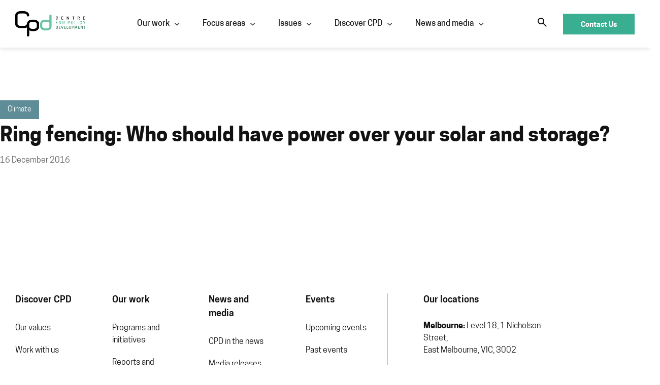

--- FILE ---
content_type: text/html; charset=UTF-8
request_url: https://cpd.org.au/ring-fencing-who-should-have-power-over-your-solar-and-storage/
body_size: 15635
content:
<!doctype html>
<html lang="en-US" prefix="og: https://ogp.me/ns#">
<head>
	<meta charset="UTF-8">
	<meta name="viewport" content="width=device-width, initial-scale=1">
	<meta name="format-detection" content="telephone=no">
	<link rel="profile" href="https://gmpg.org/xfn/11">
	<link rel="stylesheet" href="https://d3n6by2snqaq74.cloudfront.net/forms/keela-forms.min.css" type="text/css">
	<script async type="text/javascript" src="https://d3n6by2snqaq74.cloudfront.net/forms/keela-forms.min.js"></script>
	<script async>window.Keela = { id: "OPO_8kXodqwM7Xfiqe8PB" };</script>
		<style>img:is([sizes="auto" i], [sizes^="auto," i]) { contain-intrinsic-size: 3000px 1500px }</style>
	
<!-- Search Engine Optimization by Rank Math PRO - https://rankmath.com/ -->
<title>Ring fencing: Who should have power over your solar and storage? - Centre for Policy Development</title>
<meta name="description" content="For the observer of energy policy and regulation in Australia, it has been a busy start to the summer. Between the release of the Electricity Network Transformation Roadmap by CSIRO and Energy Networks Australia, the Preliminary Report of the Finkel Review, and the final AEMO review of the September blackout in South Australia, there has been much to analyse and debate. Amongst all this commotion, it would be easy to miss a regulatory change by the Australian Energy Regulator: the new “ring fencing” guideline was released on 30 November 2016."/>
<meta name="robots" content="follow, index, max-snippet:-1, max-video-preview:-1, max-image-preview:large"/>
<link rel="canonical" href="https://cpd.org.au/ring-fencing-who-should-have-power-over-your-solar-and-storage/" />
<meta property="og:locale" content="en_US" />
<meta property="og:type" content="article" />
<meta property="og:title" content="Ring fencing: Who should have power over your solar and storage? - Centre for Policy Development" />
<meta property="og:description" content="For the observer of energy policy and regulation in Australia, it has been a busy start to the summer. Between the release of the Electricity Network Transformation Roadmap by CSIRO and Energy Networks Australia, the Preliminary Report of the Finkel Review, and the final AEMO review of the September blackout in South Australia, there has been much to analyse and debate. Amongst all this commotion, it would be easy to miss a regulatory change by the Australian Energy Regulator: the new “ring fencing” guideline was released on 30 November 2016." />
<meta property="og:url" content="https://cpd.org.au/ring-fencing-who-should-have-power-over-your-solar-and-storage/" />
<meta property="og:site_name" content="Centre for Policy Development" />
<meta property="article:tag" content="avoiding gridlock" />
<meta property="article:section" content="Uncategorized" />
<meta property="og:updated_time" content="2023-10-27T04:59:16+11:00" />
<meta property="og:image" content="https://cpd.org.au/wp-content/uploads/2022/01/re-logo.png" />
<meta property="og:image:secure_url" content="https://cpd.org.au/wp-content/uploads/2022/01/re-logo.png" />
<meta property="og:image:width" content="870" />
<meta property="og:image:height" content="500" />
<meta property="og:image:alt" content="Renew economy logo" />
<meta property="og:image:type" content="image/png" />
<meta property="article:published_time" content="2016-12-16T04:57:00+11:00" />
<meta property="article:modified_time" content="2023-10-27T04:59:16+11:00" />
<meta name="twitter:card" content="summary_large_image" />
<meta name="twitter:title" content="Ring fencing: Who should have power over your solar and storage? - Centre for Policy Development" />
<meta name="twitter:description" content="For the observer of energy policy and regulation in Australia, it has been a busy start to the summer. Between the release of the Electricity Network Transformation Roadmap by CSIRO and Energy Networks Australia, the Preliminary Report of the Finkel Review, and the final AEMO review of the September blackout in South Australia, there has been much to analyse and debate. Amongst all this commotion, it would be easy to miss a regulatory change by the Australian Energy Regulator: the new “ring fencing” guideline was released on 30 November 2016." />
<meta name="twitter:image" content="https://cpd.org.au/wp-content/uploads/2022/01/re-logo.png" />
<meta name="twitter:label1" content="Written by" />
<meta name="twitter:data1" content="Center for Policy Development" />
<meta name="twitter:label2" content="Time to read" />
<meta name="twitter:data2" content="Less than a minute" />
<script type="application/ld+json" class="rank-math-schema-pro">{"@context":"https://schema.org","@graph":[{"@type":"Organization","@id":"https://cpd.org.au/#organization","name":"Centre for Policy Development","logo":{"@type":"ImageObject","@id":"https://cpd.org.au/#logo","url":"https://cpd.org.au/wp-content/uploads/2023/09/CPD-logo.png","contentUrl":"https://cpd.org.au/wp-content/uploads/2023/09/CPD-logo.png","caption":"Centre for Policy Development","inLanguage":"en-US","width":"1797","height":"684"}},{"@type":"WebSite","@id":"https://cpd.org.au/#website","url":"https://cpd.org.au","name":"Centre for Policy Development","alternateName":"CPD","publisher":{"@id":"https://cpd.org.au/#organization"},"inLanguage":"en-US"},{"@type":"ImageObject","@id":"https://cpd.org.au/wp-content/uploads/2022/01/re-logo.png","url":"https://cpd.org.au/wp-content/uploads/2022/01/re-logo.png","width":"870","height":"500","caption":"Renew economy logo","inLanguage":"en-US"},{"@type":"BreadcrumbList","@id":"https://cpd.org.au/ring-fencing-who-should-have-power-over-your-solar-and-storage/#breadcrumb","itemListElement":[{"@type":"ListItem","position":"1","item":{"@id":"https://cpd.org.au","name":"Home"}},{"@type":"ListItem","position":"2","item":{"@id":"https://cpd.org.au/issue/climate/","name":"Climate"}},{"@type":"ListItem","position":"3","item":{"@id":"https://cpd.org.au/ring-fencing-who-should-have-power-over-your-solar-and-storage/","name":"Ring fencing: Who should have power over your solar and storage?"}}]},{"@type":"WebPage","@id":"https://cpd.org.au/ring-fencing-who-should-have-power-over-your-solar-and-storage/#webpage","url":"https://cpd.org.au/ring-fencing-who-should-have-power-over-your-solar-and-storage/","name":"Ring fencing: Who should have power over your solar and storage? - Centre for Policy Development","datePublished":"2016-12-16T04:57:00+11:00","dateModified":"2023-10-27T04:59:16+11:00","isPartOf":{"@id":"https://cpd.org.au/#website"},"primaryImageOfPage":{"@id":"https://cpd.org.au/wp-content/uploads/2022/01/re-logo.png"},"inLanguage":"en-US","breadcrumb":{"@id":"https://cpd.org.au/ring-fencing-who-should-have-power-over-your-solar-and-storage/#breadcrumb"}},{"@type":"Person","@id":"https://cpd.org.au/author/wpcreative/","name":"Center for Policy Development","url":"https://cpd.org.au/author/wpcreative/","image":{"@type":"ImageObject","@id":"https://secure.gravatar.com/avatar/72d3be38ee5eaf78b116fdc81a099f2b8c12f3e72a8bd2ac6ac8f62f0c6d43f2?s=96&amp;d=mm&amp;r=g","url":"https://secure.gravatar.com/avatar/72d3be38ee5eaf78b116fdc81a099f2b8c12f3e72a8bd2ac6ac8f62f0c6d43f2?s=96&amp;d=mm&amp;r=g","caption":"Center for Policy Development","inLanguage":"en-US"},"sameAs":["https://cpd.org.au"],"worksFor":{"@id":"https://cpd.org.au/#organization"}},{"@type":"BlogPosting","headline":"Ring fencing: Who should have power over your solar and storage? - Centre for Policy Development","datePublished":"2016-12-16T04:57:00+11:00","dateModified":"2023-10-27T04:59:16+11:00","articleSection":"Climate","author":{"@id":"https://cpd.org.au/author/wpcreative/","name":"Center for Policy Development"},"publisher":{"@id":"https://cpd.org.au/#organization"},"description":"For the observer of energy policy and regulation in Australia, it has been a busy start to the summer. Between the release of the Electricity Network Transformation Roadmap by CSIRO and Energy Networks Australia, the Preliminary Report of the Finkel Review, and the final AEMO review of the September blackout in South Australia, there has been much to analyse and debate. Amongst all this commotion, it would be easy to miss a regulatory change by the Australian Energy Regulator: the new \u201cring fencing\u201d guideline was released on 30 November 2016.","name":"Ring fencing: Who should have power over your solar and storage? - Centre for Policy Development","@id":"https://cpd.org.au/ring-fencing-who-should-have-power-over-your-solar-and-storage/#richSnippet","isPartOf":{"@id":"https://cpd.org.au/ring-fencing-who-should-have-power-over-your-solar-and-storage/#webpage"},"image":{"@id":"https://cpd.org.au/wp-content/uploads/2022/01/re-logo.png"},"inLanguage":"en-US","mainEntityOfPage":{"@id":"https://cpd.org.au/ring-fencing-who-should-have-power-over-your-solar-and-storage/#webpage"}}]}</script>
<!-- /Rank Math WordPress SEO plugin -->

<link rel="alternate" type="application/rss+xml" title="Centre for Policy Development &raquo; Feed" href="https://cpd.org.au/feed/" />
<link rel="alternate" type="application/rss+xml" title="Centre for Policy Development &raquo; Comments Feed" href="https://cpd.org.au/comments/feed/" />
<script>
window._wpemojiSettings = {"baseUrl":"https:\/\/s.w.org\/images\/core\/emoji\/16.0.1\/72x72\/","ext":".png","svgUrl":"https:\/\/s.w.org\/images\/core\/emoji\/16.0.1\/svg\/","svgExt":".svg","source":{"concatemoji":"https:\/\/cpd.org.au\/wp-includes\/js\/wp-emoji-release.min.js?ver=b3eded758234dcfedcb5fcac59e0841c"}};
/*! This file is auto-generated */
!function(s,n){var o,i,e;function c(e){try{var t={supportTests:e,timestamp:(new Date).valueOf()};sessionStorage.setItem(o,JSON.stringify(t))}catch(e){}}function p(e,t,n){e.clearRect(0,0,e.canvas.width,e.canvas.height),e.fillText(t,0,0);var t=new Uint32Array(e.getImageData(0,0,e.canvas.width,e.canvas.height).data),a=(e.clearRect(0,0,e.canvas.width,e.canvas.height),e.fillText(n,0,0),new Uint32Array(e.getImageData(0,0,e.canvas.width,e.canvas.height).data));return t.every(function(e,t){return e===a[t]})}function u(e,t){e.clearRect(0,0,e.canvas.width,e.canvas.height),e.fillText(t,0,0);for(var n=e.getImageData(16,16,1,1),a=0;a<n.data.length;a++)if(0!==n.data[a])return!1;return!0}function f(e,t,n,a){switch(t){case"flag":return n(e,"\ud83c\udff3\ufe0f\u200d\u26a7\ufe0f","\ud83c\udff3\ufe0f\u200b\u26a7\ufe0f")?!1:!n(e,"\ud83c\udde8\ud83c\uddf6","\ud83c\udde8\u200b\ud83c\uddf6")&&!n(e,"\ud83c\udff4\udb40\udc67\udb40\udc62\udb40\udc65\udb40\udc6e\udb40\udc67\udb40\udc7f","\ud83c\udff4\u200b\udb40\udc67\u200b\udb40\udc62\u200b\udb40\udc65\u200b\udb40\udc6e\u200b\udb40\udc67\u200b\udb40\udc7f");case"emoji":return!a(e,"\ud83e\udedf")}return!1}function g(e,t,n,a){var r="undefined"!=typeof WorkerGlobalScope&&self instanceof WorkerGlobalScope?new OffscreenCanvas(300,150):s.createElement("canvas"),o=r.getContext("2d",{willReadFrequently:!0}),i=(o.textBaseline="top",o.font="600 32px Arial",{});return e.forEach(function(e){i[e]=t(o,e,n,a)}),i}function t(e){var t=s.createElement("script");t.src=e,t.defer=!0,s.head.appendChild(t)}"undefined"!=typeof Promise&&(o="wpEmojiSettingsSupports",i=["flag","emoji"],n.supports={everything:!0,everythingExceptFlag:!0},e=new Promise(function(e){s.addEventListener("DOMContentLoaded",e,{once:!0})}),new Promise(function(t){var n=function(){try{var e=JSON.parse(sessionStorage.getItem(o));if("object"==typeof e&&"number"==typeof e.timestamp&&(new Date).valueOf()<e.timestamp+604800&&"object"==typeof e.supportTests)return e.supportTests}catch(e){}return null}();if(!n){if("undefined"!=typeof Worker&&"undefined"!=typeof OffscreenCanvas&&"undefined"!=typeof URL&&URL.createObjectURL&&"undefined"!=typeof Blob)try{var e="postMessage("+g.toString()+"("+[JSON.stringify(i),f.toString(),p.toString(),u.toString()].join(",")+"));",a=new Blob([e],{type:"text/javascript"}),r=new Worker(URL.createObjectURL(a),{name:"wpTestEmojiSupports"});return void(r.onmessage=function(e){c(n=e.data),r.terminate(),t(n)})}catch(e){}c(n=g(i,f,p,u))}t(n)}).then(function(e){for(var t in e)n.supports[t]=e[t],n.supports.everything=n.supports.everything&&n.supports[t],"flag"!==t&&(n.supports.everythingExceptFlag=n.supports.everythingExceptFlag&&n.supports[t]);n.supports.everythingExceptFlag=n.supports.everythingExceptFlag&&!n.supports.flag,n.DOMReady=!1,n.readyCallback=function(){n.DOMReady=!0}}).then(function(){return e}).then(function(){var e;n.supports.everything||(n.readyCallback(),(e=n.source||{}).concatemoji?t(e.concatemoji):e.wpemoji&&e.twemoji&&(t(e.twemoji),t(e.wpemoji)))}))}((window,document),window._wpemojiSettings);
</script>
<style id='wp-emoji-styles-inline-css'>

	img.wp-smiley, img.emoji {
		display: inline !important;
		border: none !important;
		box-shadow: none !important;
		height: 1em !important;
		width: 1em !important;
		margin: 0 0.07em !important;
		vertical-align: -0.1em !important;
		background: none !important;
		padding: 0 !important;
	}
</style>
<link rel='stylesheet' id='wp-block-library-css' href='https://cpd.org.au/wp-includes/css/dist/block-library/style.min.css?ver=b3eded758234dcfedcb5fcac59e0841c' media='all' />
<style id='global-styles-inline-css'>
:root{--wp--preset--aspect-ratio--square: 1;--wp--preset--aspect-ratio--4-3: 4/3;--wp--preset--aspect-ratio--3-4: 3/4;--wp--preset--aspect-ratio--3-2: 3/2;--wp--preset--aspect-ratio--2-3: 2/3;--wp--preset--aspect-ratio--16-9: 16/9;--wp--preset--aspect-ratio--9-16: 9/16;--wp--preset--color--black: #000000;--wp--preset--color--cyan-bluish-gray: #abb8c3;--wp--preset--color--white: #ffffff;--wp--preset--color--pale-pink: #f78da7;--wp--preset--color--vivid-red: #cf2e2e;--wp--preset--color--luminous-vivid-orange: #ff6900;--wp--preset--color--luminous-vivid-amber: #fcb900;--wp--preset--color--light-green-cyan: #7bdcb5;--wp--preset--color--vivid-green-cyan: #00d084;--wp--preset--color--pale-cyan-blue: #8ed1fc;--wp--preset--color--vivid-cyan-blue: #0693e3;--wp--preset--color--vivid-purple: #9b51e0;--wp--preset--gradient--vivid-cyan-blue-to-vivid-purple: linear-gradient(135deg,rgba(6,147,227,1) 0%,rgb(155,81,224) 100%);--wp--preset--gradient--light-green-cyan-to-vivid-green-cyan: linear-gradient(135deg,rgb(122,220,180) 0%,rgb(0,208,130) 100%);--wp--preset--gradient--luminous-vivid-amber-to-luminous-vivid-orange: linear-gradient(135deg,rgba(252,185,0,1) 0%,rgba(255,105,0,1) 100%);--wp--preset--gradient--luminous-vivid-orange-to-vivid-red: linear-gradient(135deg,rgba(255,105,0,1) 0%,rgb(207,46,46) 100%);--wp--preset--gradient--very-light-gray-to-cyan-bluish-gray: linear-gradient(135deg,rgb(238,238,238) 0%,rgb(169,184,195) 100%);--wp--preset--gradient--cool-to-warm-spectrum: linear-gradient(135deg,rgb(74,234,220) 0%,rgb(151,120,209) 20%,rgb(207,42,186) 40%,rgb(238,44,130) 60%,rgb(251,105,98) 80%,rgb(254,248,76) 100%);--wp--preset--gradient--blush-light-purple: linear-gradient(135deg,rgb(255,206,236) 0%,rgb(152,150,240) 100%);--wp--preset--gradient--blush-bordeaux: linear-gradient(135deg,rgb(254,205,165) 0%,rgb(254,45,45) 50%,rgb(107,0,62) 100%);--wp--preset--gradient--luminous-dusk: linear-gradient(135deg,rgb(255,203,112) 0%,rgb(199,81,192) 50%,rgb(65,88,208) 100%);--wp--preset--gradient--pale-ocean: linear-gradient(135deg,rgb(255,245,203) 0%,rgb(182,227,212) 50%,rgb(51,167,181) 100%);--wp--preset--gradient--electric-grass: linear-gradient(135deg,rgb(202,248,128) 0%,rgb(113,206,126) 100%);--wp--preset--gradient--midnight: linear-gradient(135deg,rgb(2,3,129) 0%,rgb(40,116,252) 100%);--wp--preset--font-size--small: 13px;--wp--preset--font-size--medium: 20px;--wp--preset--font-size--large: 36px;--wp--preset--font-size--x-large: 42px;--wp--preset--spacing--20: 0.44rem;--wp--preset--spacing--30: 0.67rem;--wp--preset--spacing--40: 1rem;--wp--preset--spacing--50: 1.5rem;--wp--preset--spacing--60: 2.25rem;--wp--preset--spacing--70: 3.38rem;--wp--preset--spacing--80: 5.06rem;--wp--preset--shadow--natural: 6px 6px 9px rgba(0, 0, 0, 0.2);--wp--preset--shadow--deep: 12px 12px 50px rgba(0, 0, 0, 0.4);--wp--preset--shadow--sharp: 6px 6px 0px rgba(0, 0, 0, 0.2);--wp--preset--shadow--outlined: 6px 6px 0px -3px rgba(255, 255, 255, 1), 6px 6px rgba(0, 0, 0, 1);--wp--preset--shadow--crisp: 6px 6px 0px rgba(0, 0, 0, 1);}:root { --wp--style--global--content-size: 800px;--wp--style--global--wide-size: 1200px; }:where(body) { margin: 0; }.wp-site-blocks > .alignleft { float: left; margin-right: 2em; }.wp-site-blocks > .alignright { float: right; margin-left: 2em; }.wp-site-blocks > .aligncenter { justify-content: center; margin-left: auto; margin-right: auto; }:where(.wp-site-blocks) > * { margin-block-start: 24px; margin-block-end: 0; }:where(.wp-site-blocks) > :first-child { margin-block-start: 0; }:where(.wp-site-blocks) > :last-child { margin-block-end: 0; }:root { --wp--style--block-gap: 24px; }:root :where(.is-layout-flow) > :first-child{margin-block-start: 0;}:root :where(.is-layout-flow) > :last-child{margin-block-end: 0;}:root :where(.is-layout-flow) > *{margin-block-start: 24px;margin-block-end: 0;}:root :where(.is-layout-constrained) > :first-child{margin-block-start: 0;}:root :where(.is-layout-constrained) > :last-child{margin-block-end: 0;}:root :where(.is-layout-constrained) > *{margin-block-start: 24px;margin-block-end: 0;}:root :where(.is-layout-flex){gap: 24px;}:root :where(.is-layout-grid){gap: 24px;}.is-layout-flow > .alignleft{float: left;margin-inline-start: 0;margin-inline-end: 2em;}.is-layout-flow > .alignright{float: right;margin-inline-start: 2em;margin-inline-end: 0;}.is-layout-flow > .aligncenter{margin-left: auto !important;margin-right: auto !important;}.is-layout-constrained > .alignleft{float: left;margin-inline-start: 0;margin-inline-end: 2em;}.is-layout-constrained > .alignright{float: right;margin-inline-start: 2em;margin-inline-end: 0;}.is-layout-constrained > .aligncenter{margin-left: auto !important;margin-right: auto !important;}.is-layout-constrained > :where(:not(.alignleft):not(.alignright):not(.alignfull)){max-width: var(--wp--style--global--content-size);margin-left: auto !important;margin-right: auto !important;}.is-layout-constrained > .alignwide{max-width: var(--wp--style--global--wide-size);}body .is-layout-flex{display: flex;}.is-layout-flex{flex-wrap: wrap;align-items: center;}.is-layout-flex > :is(*, div){margin: 0;}body .is-layout-grid{display: grid;}.is-layout-grid > :is(*, div){margin: 0;}body{padding-top: 0px;padding-right: 0px;padding-bottom: 0px;padding-left: 0px;}a:where(:not(.wp-element-button)){text-decoration: underline;}:root :where(.wp-element-button, .wp-block-button__link){background-color: #32373c;border-width: 0;color: #fff;font-family: inherit;font-size: inherit;line-height: inherit;padding: calc(0.667em + 2px) calc(1.333em + 2px);text-decoration: none;}.has-black-color{color: var(--wp--preset--color--black) !important;}.has-cyan-bluish-gray-color{color: var(--wp--preset--color--cyan-bluish-gray) !important;}.has-white-color{color: var(--wp--preset--color--white) !important;}.has-pale-pink-color{color: var(--wp--preset--color--pale-pink) !important;}.has-vivid-red-color{color: var(--wp--preset--color--vivid-red) !important;}.has-luminous-vivid-orange-color{color: var(--wp--preset--color--luminous-vivid-orange) !important;}.has-luminous-vivid-amber-color{color: var(--wp--preset--color--luminous-vivid-amber) !important;}.has-light-green-cyan-color{color: var(--wp--preset--color--light-green-cyan) !important;}.has-vivid-green-cyan-color{color: var(--wp--preset--color--vivid-green-cyan) !important;}.has-pale-cyan-blue-color{color: var(--wp--preset--color--pale-cyan-blue) !important;}.has-vivid-cyan-blue-color{color: var(--wp--preset--color--vivid-cyan-blue) !important;}.has-vivid-purple-color{color: var(--wp--preset--color--vivid-purple) !important;}.has-black-background-color{background-color: var(--wp--preset--color--black) !important;}.has-cyan-bluish-gray-background-color{background-color: var(--wp--preset--color--cyan-bluish-gray) !important;}.has-white-background-color{background-color: var(--wp--preset--color--white) !important;}.has-pale-pink-background-color{background-color: var(--wp--preset--color--pale-pink) !important;}.has-vivid-red-background-color{background-color: var(--wp--preset--color--vivid-red) !important;}.has-luminous-vivid-orange-background-color{background-color: var(--wp--preset--color--luminous-vivid-orange) !important;}.has-luminous-vivid-amber-background-color{background-color: var(--wp--preset--color--luminous-vivid-amber) !important;}.has-light-green-cyan-background-color{background-color: var(--wp--preset--color--light-green-cyan) !important;}.has-vivid-green-cyan-background-color{background-color: var(--wp--preset--color--vivid-green-cyan) !important;}.has-pale-cyan-blue-background-color{background-color: var(--wp--preset--color--pale-cyan-blue) !important;}.has-vivid-cyan-blue-background-color{background-color: var(--wp--preset--color--vivid-cyan-blue) !important;}.has-vivid-purple-background-color{background-color: var(--wp--preset--color--vivid-purple) !important;}.has-black-border-color{border-color: var(--wp--preset--color--black) !important;}.has-cyan-bluish-gray-border-color{border-color: var(--wp--preset--color--cyan-bluish-gray) !important;}.has-white-border-color{border-color: var(--wp--preset--color--white) !important;}.has-pale-pink-border-color{border-color: var(--wp--preset--color--pale-pink) !important;}.has-vivid-red-border-color{border-color: var(--wp--preset--color--vivid-red) !important;}.has-luminous-vivid-orange-border-color{border-color: var(--wp--preset--color--luminous-vivid-orange) !important;}.has-luminous-vivid-amber-border-color{border-color: var(--wp--preset--color--luminous-vivid-amber) !important;}.has-light-green-cyan-border-color{border-color: var(--wp--preset--color--light-green-cyan) !important;}.has-vivid-green-cyan-border-color{border-color: var(--wp--preset--color--vivid-green-cyan) !important;}.has-pale-cyan-blue-border-color{border-color: var(--wp--preset--color--pale-cyan-blue) !important;}.has-vivid-cyan-blue-border-color{border-color: var(--wp--preset--color--vivid-cyan-blue) !important;}.has-vivid-purple-border-color{border-color: var(--wp--preset--color--vivid-purple) !important;}.has-vivid-cyan-blue-to-vivid-purple-gradient-background{background: var(--wp--preset--gradient--vivid-cyan-blue-to-vivid-purple) !important;}.has-light-green-cyan-to-vivid-green-cyan-gradient-background{background: var(--wp--preset--gradient--light-green-cyan-to-vivid-green-cyan) !important;}.has-luminous-vivid-amber-to-luminous-vivid-orange-gradient-background{background: var(--wp--preset--gradient--luminous-vivid-amber-to-luminous-vivid-orange) !important;}.has-luminous-vivid-orange-to-vivid-red-gradient-background{background: var(--wp--preset--gradient--luminous-vivid-orange-to-vivid-red) !important;}.has-very-light-gray-to-cyan-bluish-gray-gradient-background{background: var(--wp--preset--gradient--very-light-gray-to-cyan-bluish-gray) !important;}.has-cool-to-warm-spectrum-gradient-background{background: var(--wp--preset--gradient--cool-to-warm-spectrum) !important;}.has-blush-light-purple-gradient-background{background: var(--wp--preset--gradient--blush-light-purple) !important;}.has-blush-bordeaux-gradient-background{background: var(--wp--preset--gradient--blush-bordeaux) !important;}.has-luminous-dusk-gradient-background{background: var(--wp--preset--gradient--luminous-dusk) !important;}.has-pale-ocean-gradient-background{background: var(--wp--preset--gradient--pale-ocean) !important;}.has-electric-grass-gradient-background{background: var(--wp--preset--gradient--electric-grass) !important;}.has-midnight-gradient-background{background: var(--wp--preset--gradient--midnight) !important;}.has-small-font-size{font-size: var(--wp--preset--font-size--small) !important;}.has-medium-font-size{font-size: var(--wp--preset--font-size--medium) !important;}.has-large-font-size{font-size: var(--wp--preset--font-size--large) !important;}.has-x-large-font-size{font-size: var(--wp--preset--font-size--x-large) !important;}
:root :where(.wp-block-pullquote){font-size: 1.5em;line-height: 1.6;}
</style>
<link rel='stylesheet' id='hello-elementor-css' href='https://cpd.org.au/wp-content/themes/hello-elementor/assets/css/reset.css?ver=3.4.5' media='all' />
<link rel='stylesheet' id='child-style-css' href='https://cpd.org.au/wp-content/themes/hello-elementor-child/style.css?ver=1.0' media='all' />
<link rel='stylesheet' id='hello-elementor-theme-style-css' href='https://cpd.org.au/wp-content/themes/hello-elementor/assets/css/theme.css?ver=3.4.5' media='all' />
<link rel='stylesheet' id='hello-elementor-header-footer-css' href='https://cpd.org.au/wp-content/themes/hello-elementor/assets/css/header-footer.css?ver=3.4.5' media='all' />
<link rel='stylesheet' id='elementor-frontend-css' href='https://cpd.org.au/wp-content/uploads/elementor/css/custom-frontend.min.css?ver=1763602563' media='all' />
<link rel='stylesheet' id='elementor-post-5-css' href='https://cpd.org.au/wp-content/uploads/elementor/css/post-5.css?ver=1763602563' media='all' />
<link rel='stylesheet' id='widget-image-css' href='https://cpd.org.au/wp-content/plugins/elementor/assets/css/widget-image.min.css?ver=3.33.1' media='all' />
<link rel='stylesheet' id='widget-nav-menu-css' href='https://cpd.org.au/wp-content/uploads/elementor/css/custom-pro-widget-nav-menu.min.css?ver=1763602563' media='all' />
<link rel='stylesheet' id='e-animation-fadeIn-css' href='https://cpd.org.au/wp-content/plugins/elementor/assets/lib/animations/styles/fadeIn.min.css?ver=3.33.1' media='all' />
<link rel='stylesheet' id='widget-mega-menu-css' href='https://cpd.org.au/wp-content/uploads/elementor/css/custom-pro-widget-mega-menu.min.css?ver=1763602563' media='all' />
<link rel='stylesheet' id='widget-search-form-css' href='https://cpd.org.au/wp-content/plugins/elementor-pro/assets/css/widget-search-form.min.css?ver=3.33.1' media='all' />
<link rel='stylesheet' id='e-sticky-css' href='https://cpd.org.au/wp-content/plugins/elementor-pro/assets/css/modules/sticky.min.css?ver=3.33.1' media='all' />
<link rel='stylesheet' id='widget-heading-css' href='https://cpd.org.au/wp-content/plugins/elementor/assets/css/widget-heading.min.css?ver=3.33.1' media='all' />
<link rel='stylesheet' id='widget-nested-accordion-css' href='https://cpd.org.au/wp-content/plugins/elementor/assets/css/widget-nested-accordion.min.css?ver=3.33.1' media='all' />
<link rel='stylesheet' id='widget-social-icons-css' href='https://cpd.org.au/wp-content/plugins/elementor/assets/css/widget-social-icons.min.css?ver=3.33.1' media='all' />
<link rel='stylesheet' id='e-apple-webkit-css' href='https://cpd.org.au/wp-content/uploads/elementor/css/custom-apple-webkit.min.css?ver=1763602563' media='all' />
<link rel='stylesheet' id='widget-post-info-css' href='https://cpd.org.au/wp-content/plugins/elementor-pro/assets/css/widget-post-info.min.css?ver=3.33.1' media='all' />
<link rel='stylesheet' id='widget-icon-list-css' href='https://cpd.org.au/wp-content/uploads/elementor/css/custom-widget-icon-list.min.css?ver=1763602563' media='all' />
<link rel='stylesheet' id='e-animation-zoomIn-css' href='https://cpd.org.au/wp-content/plugins/elementor/assets/lib/animations/styles/zoomIn.min.css?ver=3.33.1' media='all' />
<link rel='stylesheet' id='e-animation-rollIn-css' href='https://cpd.org.au/wp-content/plugins/elementor/assets/lib/animations/styles/rollIn.min.css?ver=3.33.1' media='all' />
<link rel='stylesheet' id='e-popup-css' href='https://cpd.org.au/wp-content/plugins/elementor-pro/assets/css/conditionals/popup.min.css?ver=3.33.1' media='all' />
<link rel='stylesheet' id='elementor-post-10-css' href='https://cpd.org.au/wp-content/uploads/elementor/css/post-10.css?ver=1763602565' media='all' />
<link rel='stylesheet' id='elementor-post-632-css' href='https://cpd.org.au/wp-content/uploads/elementor/css/post-632.css?ver=1763602565' media='all' />
<link rel='stylesheet' id='elementor-post-3087-css' href='https://cpd.org.au/wp-content/uploads/elementor/css/post-3087.css?ver=1763602613' media='all' />
<link rel='stylesheet' id='elementor-post-1149-css' href='https://cpd.org.au/wp-content/uploads/elementor/css/post-1149.css?ver=1763602565' media='all' />
<link rel='stylesheet' id='tablepress-default-css' href='https://cpd.org.au/wp-content/plugins/tablepress/css/build/default.css?ver=3.2.5' media='all' />
<link rel='stylesheet' id='elementor-icons-CPD-2-css' href='https://cpd.org.au/wp-content/uploads/elementor/custom-icons/CPD-2/style.css?ver=1.0.0' media='all' />
<script src="https://cpd.org.au/wp-includes/js/jquery/jquery.min.js?ver=3.7.1" id="jquery-core-js"></script>
<script src="https://cpd.org.au/wp-includes/js/jquery/jquery-migrate.min.js?ver=3.4.1" id="jquery-migrate-js"></script>
<link rel="https://api.w.org/" href="https://cpd.org.au/wp-json/" /><link rel="alternate" title="JSON" type="application/json" href="https://cpd.org.au/wp-json/wp/v2/posts/49891" /><link rel="EditURI" type="application/rsd+xml" title="RSD" href="https://cpd.org.au/xmlrpc.php?rsd" />

<link rel='shortlink' href='https://cpd.org.au/?p=49891' />
<link rel="alternate" title="oEmbed (JSON)" type="application/json+oembed" href="https://cpd.org.au/wp-json/oembed/1.0/embed?url=https%3A%2F%2Fcpd.org.au%2Fring-fencing-who-should-have-power-over-your-solar-and-storage%2F" />
<link rel="alternate" title="oEmbed (XML)" type="text/xml+oembed" href="https://cpd.org.au/wp-json/oembed/1.0/embed?url=https%3A%2F%2Fcpd.org.au%2Fring-fencing-who-should-have-power-over-your-solar-and-storage%2F&#038;format=xml" />
<meta name="description" content="For the observer of energy policy and regulation in Australia, it has been a busy start to the summer. Between the release of the Electricity Network Transformation Roadmap by CSIRO and Energy Networks Australia, the Preliminary Report of the Finkel Review, and the final AEMO review of the September blackout in South Australia, there has been much to analyse and debate.

Amongst all this commotion, it would be easy to miss a regulatory change by the Australian Energy Regulator: the new “ring fencing” guideline was released on 30 November 2016.">
<meta name="generator" content="Elementor 3.33.1; features: e_font_icon_svg, additional_custom_breakpoints; settings: css_print_method-external, google_font-enabled, font_display-swap">
			<style>
				.e-con.e-parent:nth-of-type(n+4):not(.e-lazyloaded):not(.e-no-lazyload),
				.e-con.e-parent:nth-of-type(n+4):not(.e-lazyloaded):not(.e-no-lazyload) * {
					background-image: none !important;
				}
				@media screen and (max-height: 1024px) {
					.e-con.e-parent:nth-of-type(n+3):not(.e-lazyloaded):not(.e-no-lazyload),
					.e-con.e-parent:nth-of-type(n+3):not(.e-lazyloaded):not(.e-no-lazyload) * {
						background-image: none !important;
					}
				}
				@media screen and (max-height: 640px) {
					.e-con.e-parent:nth-of-type(n+2):not(.e-lazyloaded):not(.e-no-lazyload),
					.e-con.e-parent:nth-of-type(n+2):not(.e-lazyloaded):not(.e-no-lazyload) * {
						background-image: none !important;
					}
				}
			</style>
			<script id="google_gtagjs" src="https://www.googletagmanager.com/gtag/js?id=G-GYKPEQN1BH" async></script>
<script id="google_gtagjs-inline">
window.dataLayer = window.dataLayer || [];function gtag(){dataLayer.push(arguments);}gtag('js', new Date());gtag('config', 'G-GYKPEQN1BH', {} );
</script>
<link rel="icon" href="https://cpd.org.au/wp-content/uploads/2023/04/cropped-cpd-favicon-32x32.png" sizes="32x32" />
<link rel="icon" href="https://cpd.org.au/wp-content/uploads/2023/04/cropped-cpd-favicon-192x192.png" sizes="192x192" />
<link rel="apple-touch-icon" href="https://cpd.org.au/wp-content/uploads/2023/04/cropped-cpd-favicon-180x180.png" />
<meta name="msapplication-TileImage" content="https://cpd.org.au/wp-content/uploads/2023/04/cropped-cpd-favicon-270x270.png" />
		<style id="wp-custom-css">
			.p_car a:before{
	content: '';
	position: absolute;
	left: 0;
	right: 0;
	bottom: 0;
	top: 0;
	background: linear-gradient( 0deg, rgba(0, 0, 0, 0.6) 0%, rgba(0, 0, 0, 0.48) 42.18%, rgba(0, 0, 0, 0.42) 42.19%, rgba(255, 255, 255, 0) 100%);
}
.p_car .swiper-wrapper .swiper-slide-active{
	border-top-left-radius: 30px;
}		</style>
		
<!-- Google tag (gtag.js) -->
<script async src="https://www.googletagmanager.com/gtag/js?id=G-D6LCTSC0EG"></script>
<script>
  window.dataLayer = window.dataLayer || [];
  function gtag(){dataLayer.push(arguments);}
  gtag('js', new Date());

  gtag('config', 'G-D6LCTSC0EG');
</script>

</head>
<body class="wp-singular post-template-default single single-post postid-49891 single-format-standard wp-custom-logo wp-embed-responsive wp-theme-hello-elementor wp-child-theme-hello-elementor-child hello-elementor-default elementor-default elementor-kit-5 elementor-page-3087">


<a class="skip-link screen-reader-text" href="#content">Skip to content</a>

<div class='main_header'>
	<header id="site-header" class="site-header" role="banner">
		<div class="site-branding">
			<a href="https://cpd.org.au/" class="custom-logo-link" rel="home"><img fetchpriority="high" width="1087" height="394" src="https://cpd.org.au/wp-content/uploads/2023/04/cpd-logo.png" class="custom-logo" alt="Centre for policy development logo" decoding="async" srcset="https://cpd.org.au/wp-content/uploads/2023/04/cpd-logo.png 1087w, https://cpd.org.au/wp-content/uploads/2023/04/cpd-logo-300x109.png 300w, https://cpd.org.au/wp-content/uploads/2023/04/cpd-logo-1024x371.png 1024w, https://cpd.org.au/wp-content/uploads/2023/04/cpd-logo-768x278.png 768w" sizes="(max-width: 1087px) 100vw, 1087px" /></a>		</div>

					<nav class="site-navigation">
				<span class="toggle"><em></em></span>
				<div class="menu-mega-menu-container"><ul id="menu-mega-menu" class="menu"><li id="menu-item-1369" class="menu-itemmenu-item menu-item-type-post_type menu-item-object-page menu-item-has-children menu-item-1369"><span class="mitems"><a href="https://cpd.org.au/our-work/">Our work</a><i aria-hidden="true" class="ico ico-down-arrow-smoth"></i></span>
<div class="sub-menu-wrapper"><ul class="dropdown-menu">
	<li id="menu-item-4070" class="menu-item menu-item-type-custom menu-item-object-custom menu-item-4070"><a href="/our-work/?type=submissions">Submissions</a></li>
	<li id="menu-item-1138" class="menu-item menu-item-type-custom menu-item-object-custom menu-item-1138"><a href="/our-work/?type=reports-papers">Reports and papers</a></li>
	<li id="menu-item-4071" class="menu-item menu-item-type-custom menu-item-object-custom menu-item-4071"><a href="/our-work/?type=roundtables-forums">Roundtables and forums</a></li>
</ul>
</li>
<li id="menu-item-1371" class="menu-itemmenu-item menu-item-type-custom menu-item-object-custom menu-item-has-children menu-item-1371"><span class="mitems"><a href="/programs-and-initiatives">Focus areas</a><i aria-hidden="true" class="ico ico-down-arrow-smoth"></i></span>
<div class="sub-menu-wrapper"><ul class="dropdown-menu">
	<li id="menu-item-2059" class="menu-item menu-item-type-custom menu-item-object-custom menu-item-2059"><a href="https://cpd.org.au/program-and-initiatives/wellbeing-government/">Wellbeing Government in Australia</a></li>
	<li id="menu-item-2067" class="menu-item menu-item-type-custom menu-item-object-custom menu-item-2067"><a href="https://cpd.org.au/program-and-initiatives/social-services-reform/">Social Services Reforms</a></li>
	<li id="menu-item-2057" class="menu-item menu-item-type-custom menu-item-object-custom menu-item-2057"><a href="https://cpd.org.au/program-and-initiatives/just-transition/">Just Transition in Australia and Indonesia</a></li>
	<li id="menu-item-2058" class="menu-item menu-item-type-custom menu-item-object-custom menu-item-2058"><a href="https://cpd.org.au/program-and-initiatives/forced-migration/">Forced Migration in Southeast Asia</a></li>
	<li id="menu-item-2061" class="menu-item menu-item-type-custom menu-item-object-custom menu-item-2061"><a href="/programs-and-initiatives">See All</a></li>
</ul>
</li>
<li id="menu-item-59525" class="menu-itemmenu-item menu-item-type-post_type menu-item-object-page menu-item-has-children menu-item-59525"><span class="mitems"><a href="https://cpd.org.au/our-work/">Issues</a><i aria-hidden="true" class="ico ico-down-arrow-smoth"></i></span>
<div class="sub-menu-wrapper"><ul class="dropdown-menu">
	<li id="menu-item-59526" class="menu-item menu-item-type-custom menu-item-object-custom menu-item-59526"><a href="https://cpd.org.au/our-work/?issue=economic-policy">Economic Policy</a></li>
	<li id="menu-item-59527" class="menu-item menu-item-type-custom menu-item-object-custom menu-item-59527"><a href="https://cpd.org.au/our-work/?issue=early-childhood">Early Childhood</a></li>
	<li id="menu-item-59528" class="menu-item menu-item-type-custom menu-item-object-custom menu-item-59528"><a href="https://cpd.org.au/our-work/?issue=climate">Climate</a></li>
	<li id="menu-item-59529" class="menu-item menu-item-type-custom menu-item-object-custom menu-item-59529"><a href="https://cpd.org.au/our-work/?issue=migration-settlement">Migration &#038; Settlement</a></li>
	<li id="menu-item-59530" class="menu-item menu-item-type-custom menu-item-object-custom menu-item-59530"><a href="https://cpd.org.au/our-work/?issue=social-policy">Social Policy</a></li>
	<li id="menu-item-59531" class="menu-item menu-item-type-custom menu-item-object-custom menu-item-59531"><a href="https://cpd.org.au/our-work/?issue=wellbeing">Wellbeing</a></li>
</ul>
</li>
<li id="menu-item-3564" class="menu-itemmenu-item menu-item-type-post_type menu-item-object-page menu-item-has-children menu-item-3564"><span class="mitems"><a href="https://cpd.org.au/discover-cpd-centre-for-policy-development/">Discover CPD</a><i aria-hidden="true" class="ico ico-down-arrow-smoth"></i></span>
<div class="sub-menu-wrapper"><ul class="dropdown-menu">
	<li id="menu-item-2101" class="menu-item menu-item-type-post_type menu-item-object-page menu-item-2101"><a href="https://cpd.org.au/meet-the-team/">Meet the team</a></li>
	<li id="menu-item-3078" class="menu-item menu-item-type-post_type menu-item-object-page menu-item-3078"><a href="https://cpd.org.au/support-us/">Become a sustainer</a></li>
	<li id="menu-item-49003" class="menu-item menu-item-type-post_type menu-item-object-page menu-item-49003"><a href="https://cpd.org.au/our-method/">Our method</a></li>
	<li id="menu-item-59462" class="menu-item menu-item-type-post_type menu-item-object-page menu-item-59462"><a href="https://cpd.org.au/our-impact/">Our impact</a></li>
	<li id="menu-item-3664" class="menu-item menu-item-type-post_type menu-item-object-page menu-item-3664"><a href="https://cpd.org.au/careers-internships/">Work with us</a></li>
	<li id="menu-item-2825" class="menu-item menu-item-type-post_type menu-item-object-page menu-item-2825"><a href="https://cpd.org.au/our-supporters/">Our supporters</a></li>
</ul>
</li>
<li id="menu-item-1142" class="menu-itemmenu-item menu-item-type-post_type menu-item-object-page menu-item-has-children menu-item-1142"><span class="mitems"><a href="https://cpd.org.au/news-media/">News and media</a><i aria-hidden="true" class="ico ico-down-arrow-smoth"></i></span>
<div class="sub-menu-wrapper"><ul class="dropdown-menu">
	<li id="menu-item-1144" class="menu-item menu-item-type-custom menu-item-object-custom menu-item-1144"><a href="/news-media/?type=news">In the news</a></li>
	<li id="menu-item-1146" class="menu-item menu-item-type-custom menu-item-object-custom menu-item-1146"><a href="/news-media/?type=media-release">Media releases</a></li>
	<li id="menu-item-1148" class="menu-item menu-item-type-custom menu-item-object-custom menu-item-1148"><a href="/news-media/?type=blog">Blog</a></li>
</ul>
</li>
</ul></div>				
			</nav>
				<div class="top_right">
			<form class="search-form" action="https://cpd.org.au">
				<input type="search" name="s">
				<button><i aria-hidden="true" class="ico ico-search"></i></button>
			</form>
			<a href="#" class="search"><i aria-hidden="true" class="ico ico-search"></i></a>
			<a href="/contact-us" class="btn">Contact Us</a>
			
		</div>
	</header>
</div>
		<div data-elementor-type="single-post" data-elementor-id="3087" class="elementor elementor-3087 elementor-location-single post-49891 post type-post status-publish format-standard has-post-thumbnail hentry category-uncategorized tag-avoiding-gridlock issue-climate post-type-news" data-elementor-post-type="elementor_library">
			<div class="elementor-element elementor-element-8419111 e-flex e-con-boxed e-con e-parent" data-id="8419111" data-element_type="container">
					<div class="e-con-inner">
		<div class="elementor-element elementor-element-b93319d e-con-full main_s_work e-flex e-con e-parent" data-id="b93319d" data-element_type="container">
				<div class="elementor-element elementor-element-f1bb362 elementor-widget elementor-widget-shortcode" data-id="f1bb362" data-element_type="widget" data-widget_type="shortcode.default">
				<div class="elementor-widget-container">
							<div class="elementor-shortcode"><ul class='term_tags'><li><a style='background-color: #5e8d97' href='/our-work/?issue=climate'>Climate</a></li></ul></div>
						</div>
				</div>
				<div class="elementor-element elementor-element-c6d6005 elementor-widget elementor-widget-theme-post-title elementor-page-title elementor-widget-heading" data-id="c6d6005" data-element_type="widget" data-widget_type="theme-post-title.default">
				<div class="elementor-widget-container">
					<h1 class="elementor-heading-title elementor-size-default">Ring fencing: Who should have power over your solar and storage?</h1>				</div>
				</div>
				<div class="elementor-element elementor-element-8a75b0d single_p_info elementor-widget elementor-widget-post-info" data-id="8a75b0d" data-element_type="widget" data-widget_type="post-info.default">
				<div class="elementor-widget-container">
							<ul class="elementor-inline-items elementor-icon-list-items elementor-post-info">
								<li class="elementor-icon-list-item elementor-repeater-item-e9bce84 elementor-inline-item" itemprop="datePublished">
						<a href="https://cpd.org.au/2016/12/16/">
														<span class="elementor-icon-list-text elementor-post-info__item elementor-post-info__item--type-date">
										<time>16 December 2016</time>					</span>
									</a>
				</li>
				</ul>
						</div>
				</div>
				</div>
					</div>
				</div>
		<div class="elementor-element elementor-element-e7fda00 work_detail_main e-flex e-con-boxed e-con e-parent" data-id="e7fda00" data-element_type="container">
					<div class="e-con-inner">
		<div class="elementor-element elementor-element-b7670e5 e-con-full main_s_work e-flex e-con e-parent" data-id="b7670e5" data-element_type="container">
				</div>
					</div>
				</div>
				</div>
				<footer data-elementor-type="footer" data-elementor-id="632" class="elementor elementor-632 elementor-location-footer" data-elementor-post-type="elementor_library">
			<div class="elementor-element elementor-element-ab9f587 e-flex e-con-boxed e-con e-parent" data-id="ab9f587" data-element_type="container">
					<div class="e-con-inner">
		<div class="elementor-element elementor-element-faf32af e-con-full elementor-hidden-mobile e-flex e-con e-child" data-id="faf32af" data-element_type="container">
				<div class="elementor-element elementor-element-5242240 fmenu_title elementor-widget elementor-widget-heading" data-id="5242240" data-element_type="widget" data-widget_type="heading.default">
				<div class="elementor-widget-container">
					<h2 class="elementor-heading-title elementor-size-default">Discover CPD</h2>				</div>
				</div>
				<div class="elementor-element elementor-element-d45275a elementor-nav-menu--dropdown-none elementor-widget elementor-widget-nav-menu" data-id="d45275a" data-element_type="widget" data-settings="{&quot;layout&quot;:&quot;vertical&quot;,&quot;submenu_icon&quot;:{&quot;value&quot;:&quot;&lt;svg aria-hidden=\&quot;true\&quot; class=\&quot;e-font-icon-svg e-fas-caret-down\&quot; viewBox=\&quot;0 0 320 512\&quot; xmlns=\&quot;http:\/\/www.w3.org\/2000\/svg\&quot;&gt;&lt;path d=\&quot;M31.3 192h257.3c17.8 0 26.7 21.5 14.1 34.1L174.1 354.8c-7.8 7.8-20.5 7.8-28.3 0L17.2 226.1C4.6 213.5 13.5 192 31.3 192z\&quot;&gt;&lt;\/path&gt;&lt;\/svg&gt;&quot;,&quot;library&quot;:&quot;fa-solid&quot;}}" data-widget_type="nav-menu.default">
				<div class="elementor-widget-container">
								<nav aria-label="Menu" class="elementor-nav-menu--main elementor-nav-menu__container elementor-nav-menu--layout-vertical e--pointer-text e--animation-none">
				<ul id="menu-1-d45275a" class="elementor-nav-menu sm-vertical"><li class="menu-item menu-item-type-custom menu-item-object-custom menu-item-635"><a href="https://cpd.org.au/discover-cpd/#values" class="elementor-item elementor-item-anchor">Our values</a></li>
<li class="menu-item menu-item-type-custom menu-item-object-custom menu-item-638"><a href="https://cpd.org.au/careers-internships/" class="elementor-item">Work with us</a></li>
<li class="menu-item menu-item-type-custom menu-item-object-custom menu-item-637"><a href="https://cpd.org.au/support-us/" class="elementor-item">Become a sustainer</a></li>
<li class="menu-item menu-item-type-post_type menu-item-object-page menu-item-2826"><a href="https://cpd.org.au/our-supporters/" class="elementor-item">Our supporters</a></li>
<li class="menu-item menu-item-type-post_type menu-item-object-page menu-item-3866"><a href="https://cpd.org.au/annual-reports/" class="elementor-item">Annual reports</a></li>
</ul>			</nav>
						<nav class="elementor-nav-menu--dropdown elementor-nav-menu__container" aria-hidden="true">
				<ul id="menu-2-d45275a" class="elementor-nav-menu sm-vertical"><li class="menu-item menu-item-type-custom menu-item-object-custom menu-item-635"><a href="https://cpd.org.au/discover-cpd/#values" class="elementor-item elementor-item-anchor" tabindex="-1">Our values</a></li>
<li class="menu-item menu-item-type-custom menu-item-object-custom menu-item-638"><a href="https://cpd.org.au/careers-internships/" class="elementor-item" tabindex="-1">Work with us</a></li>
<li class="menu-item menu-item-type-custom menu-item-object-custom menu-item-637"><a href="https://cpd.org.au/support-us/" class="elementor-item" tabindex="-1">Become a sustainer</a></li>
<li class="menu-item menu-item-type-post_type menu-item-object-page menu-item-2826"><a href="https://cpd.org.au/our-supporters/" class="elementor-item" tabindex="-1">Our supporters</a></li>
<li class="menu-item menu-item-type-post_type menu-item-object-page menu-item-3866"><a href="https://cpd.org.au/annual-reports/" class="elementor-item" tabindex="-1">Annual reports</a></li>
</ul>			</nav>
						</div>
				</div>
				</div>
		<div class="elementor-element elementor-element-603099e e-con-full elementor-hidden-mobile e-flex e-con e-child" data-id="603099e" data-element_type="container">
				<div class="elementor-element elementor-element-4a19254 fmenu_title elementor-widget elementor-widget-heading" data-id="4a19254" data-element_type="widget" data-widget_type="heading.default">
				<div class="elementor-widget-container">
					<h2 class="elementor-heading-title elementor-size-default">Our work</h2>				</div>
				</div>
				<div class="elementor-element elementor-element-ce1707c elementor-nav-menu--dropdown-none elementor-widget elementor-widget-nav-menu" data-id="ce1707c" data-element_type="widget" data-settings="{&quot;layout&quot;:&quot;vertical&quot;,&quot;submenu_icon&quot;:{&quot;value&quot;:&quot;&lt;svg aria-hidden=\&quot;true\&quot; class=\&quot;e-font-icon-svg e-fas-caret-down\&quot; viewBox=\&quot;0 0 320 512\&quot; xmlns=\&quot;http:\/\/www.w3.org\/2000\/svg\&quot;&gt;&lt;path d=\&quot;M31.3 192h257.3c17.8 0 26.7 21.5 14.1 34.1L174.1 354.8c-7.8 7.8-20.5 7.8-28.3 0L17.2 226.1C4.6 213.5 13.5 192 31.3 192z\&quot;&gt;&lt;\/path&gt;&lt;\/svg&gt;&quot;,&quot;library&quot;:&quot;fa-solid&quot;}}" data-widget_type="nav-menu.default">
				<div class="elementor-widget-container">
								<nav aria-label="Menu" class="elementor-nav-menu--main elementor-nav-menu__container elementor-nav-menu--layout-vertical e--pointer-text e--animation-none">
				<ul id="menu-1-ce1707c" class="elementor-nav-menu sm-vertical"><li class="menu-item menu-item-type-custom menu-item-object-custom menu-item-4003"><a href="/our-work/?type=programs-initiatives" class="elementor-item">Programs and initiatives</a></li>
<li class="menu-item menu-item-type-custom menu-item-object-custom menu-item-2877"><a href="/our-work/?type=reports-papers" class="elementor-item">Reports and papers</a></li>
<li class="menu-item menu-item-type-custom menu-item-object-custom menu-item-2878"><a href="/our-work/?type=submissions" class="elementor-item">Submissions</a></li>
<li class="menu-item menu-item-type-custom menu-item-object-custom menu-item-4072"><a href="/our-work/?type=roundtables-forums" class="elementor-item">Roundtables and forums</a></li>
</ul>			</nav>
						<nav class="elementor-nav-menu--dropdown elementor-nav-menu__container" aria-hidden="true">
				<ul id="menu-2-ce1707c" class="elementor-nav-menu sm-vertical"><li class="menu-item menu-item-type-custom menu-item-object-custom menu-item-4003"><a href="/our-work/?type=programs-initiatives" class="elementor-item" tabindex="-1">Programs and initiatives</a></li>
<li class="menu-item menu-item-type-custom menu-item-object-custom menu-item-2877"><a href="/our-work/?type=reports-papers" class="elementor-item" tabindex="-1">Reports and papers</a></li>
<li class="menu-item menu-item-type-custom menu-item-object-custom menu-item-2878"><a href="/our-work/?type=submissions" class="elementor-item" tabindex="-1">Submissions</a></li>
<li class="menu-item menu-item-type-custom menu-item-object-custom menu-item-4072"><a href="/our-work/?type=roundtables-forums" class="elementor-item" tabindex="-1">Roundtables and forums</a></li>
</ul>			</nav>
						</div>
				</div>
				</div>
		<div class="elementor-element elementor-element-dcff8a0 e-con-full elementor-hidden-mobile e-flex e-con e-child" data-id="dcff8a0" data-element_type="container">
				<div class="elementor-element elementor-element-58fc3ab fmenu_title elementor-widget elementor-widget-heading" data-id="58fc3ab" data-element_type="widget" data-widget_type="heading.default">
				<div class="elementor-widget-container">
					<h2 class="elementor-heading-title elementor-size-default">News and media</h2>				</div>
				</div>
				<div class="elementor-element elementor-element-189e7b3 elementor-nav-menu--dropdown-none elementor-widget elementor-widget-nav-menu" data-id="189e7b3" data-element_type="widget" data-settings="{&quot;layout&quot;:&quot;vertical&quot;,&quot;submenu_icon&quot;:{&quot;value&quot;:&quot;&lt;svg aria-hidden=\&quot;true\&quot; class=\&quot;e-font-icon-svg e-fas-caret-down\&quot; viewBox=\&quot;0 0 320 512\&quot; xmlns=\&quot;http:\/\/www.w3.org\/2000\/svg\&quot;&gt;&lt;path d=\&quot;M31.3 192h257.3c17.8 0 26.7 21.5 14.1 34.1L174.1 354.8c-7.8 7.8-20.5 7.8-28.3 0L17.2 226.1C4.6 213.5 13.5 192 31.3 192z\&quot;&gt;&lt;\/path&gt;&lt;\/svg&gt;&quot;,&quot;library&quot;:&quot;fa-solid&quot;}}" data-widget_type="nav-menu.default">
				<div class="elementor-widget-container">
								<nav aria-label="Menu" class="elementor-nav-menu--main elementor-nav-menu__container elementor-nav-menu--layout-vertical e--pointer-text e--animation-none">
				<ul id="menu-1-189e7b3" class="elementor-nav-menu sm-vertical"><li class="menu-item menu-item-type-custom menu-item-object-custom menu-item-645"><a href="/news-media/?type=news" class="elementor-item">CPD in the news</a></li>
<li class="menu-item menu-item-type-custom menu-item-object-custom menu-item-646"><a href="/news-media/?type=media-release" class="elementor-item">Media releases</a></li>
<li class="menu-item menu-item-type-custom menu-item-object-custom menu-item-647"><a href="/news-media/?type=blog" class="elementor-item">Blog</a></li>
</ul>			</nav>
						<nav class="elementor-nav-menu--dropdown elementor-nav-menu__container" aria-hidden="true">
				<ul id="menu-2-189e7b3" class="elementor-nav-menu sm-vertical"><li class="menu-item menu-item-type-custom menu-item-object-custom menu-item-645"><a href="/news-media/?type=news" class="elementor-item" tabindex="-1">CPD in the news</a></li>
<li class="menu-item menu-item-type-custom menu-item-object-custom menu-item-646"><a href="/news-media/?type=media-release" class="elementor-item" tabindex="-1">Media releases</a></li>
<li class="menu-item menu-item-type-custom menu-item-object-custom menu-item-647"><a href="/news-media/?type=blog" class="elementor-item" tabindex="-1">Blog</a></li>
</ul>			</nav>
						</div>
				</div>
				</div>
		<div class="elementor-element elementor-element-cb66db2 e-con-full elementor-hidden-mobile e-flex e-con e-child" data-id="cb66db2" data-element_type="container">
				<div class="elementor-element elementor-element-0ebbcae fmenu_title elementor-widget elementor-widget-heading" data-id="0ebbcae" data-element_type="widget" data-widget_type="heading.default">
				<div class="elementor-widget-container">
					<h2 class="elementor-heading-title elementor-size-default">Events</h2>				</div>
				</div>
				<div class="elementor-element elementor-element-0261f38 elementor-nav-menu--dropdown-none elementor-widget elementor-widget-nav-menu" data-id="0261f38" data-element_type="widget" data-settings="{&quot;layout&quot;:&quot;vertical&quot;,&quot;submenu_icon&quot;:{&quot;value&quot;:&quot;&lt;svg aria-hidden=\&quot;true\&quot; class=\&quot;e-font-icon-svg e-fas-caret-down\&quot; viewBox=\&quot;0 0 320 512\&quot; xmlns=\&quot;http:\/\/www.w3.org\/2000\/svg\&quot;&gt;&lt;path d=\&quot;M31.3 192h257.3c17.8 0 26.7 21.5 14.1 34.1L174.1 354.8c-7.8 7.8-20.5 7.8-28.3 0L17.2 226.1C4.6 213.5 13.5 192 31.3 192z\&quot;&gt;&lt;\/path&gt;&lt;\/svg&gt;&quot;,&quot;library&quot;:&quot;fa-solid&quot;}}" data-widget_type="nav-menu.default">
				<div class="elementor-widget-container">
								<nav aria-label="Menu" class="elementor-nav-menu--main elementor-nav-menu__container elementor-nav-menu--layout-vertical e--pointer-text e--animation-none">
				<ul id="menu-1-0261f38" class="elementor-nav-menu sm-vertical"><li class="upcoming menu-item menu-item-type-custom menu-item-object-custom menu-item-653"><a href="/events/?date=upcoming" class="elementor-item">Upcoming events</a></li>
<li class="past menu-item menu-item-type-custom menu-item-object-custom menu-item-654"><a href="/events/?date=past" class="elementor-item">Past events</a></li>
</ul>			</nav>
						<nav class="elementor-nav-menu--dropdown elementor-nav-menu__container" aria-hidden="true">
				<ul id="menu-2-0261f38" class="elementor-nav-menu sm-vertical"><li class="upcoming menu-item menu-item-type-custom menu-item-object-custom menu-item-653"><a href="/events/?date=upcoming" class="elementor-item" tabindex="-1">Upcoming events</a></li>
<li class="past menu-item menu-item-type-custom menu-item-object-custom menu-item-654"><a href="/events/?date=past" class="elementor-item" tabindex="-1">Past events</a></li>
</ul>			</nav>
						</div>
				</div>
				</div>
		<div class="elementor-element elementor-element-58cd5c8 e-con-full e-flex e-con e-child" data-id="58cd5c8" data-element_type="container">
		<div class="elementor-element elementor-element-5014a33 elementor-hidden-mobile e-flex e-con-boxed e-con e-child" data-id="5014a33" data-element_type="container">
					<div class="e-con-inner">
				<div class="elementor-element elementor-element-7d6e3f4 elementor-widget elementor-widget-heading" data-id="7d6e3f4" data-element_type="widget" data-widget_type="heading.default">
				<div class="elementor-widget-container">
					<h2 class="elementor-heading-title elementor-size-default">Our locations</h2>				</div>
				</div>
				<div class="elementor-element elementor-element-b4439b5 elementor-widget elementor-widget-text-editor" data-id="b4439b5" data-element_type="widget" data-widget_type="text-editor.default">
				<div class="elementor-widget-container">
									<p><strong>Melbourne:</strong> Level 18, 1 Nicholson Street,<br />East Melbourne, VIC, 3002<br /><br /><a href="tel:(+61) 03 9752 2771">(+61) 03 9752 2771</a></p>								</div>
				</div>
				<div class="elementor-element elementor-element-c3076e8 elementor-widget elementor-widget-text-editor" data-id="c3076e8" data-element_type="widget" data-widget_type="text-editor.default">
				<div class="elementor-widget-container">
									<p><strong>Sydney:</strong> Level 14, 175 Pitt Street, Sydney, NSW, 2000</p>								</div>
				</div>
				<div class="elementor-element elementor-element-0ccb38d elementor-widget elementor-widget-text-editor" data-id="0ccb38d" data-element_type="widget" data-widget_type="text-editor.default">
				<div class="elementor-widget-container">
									<p><strong>Media Enquiries:</strong> Curtis Moore <a href="mailto:communications@cpd.org.au">communications@cpd.org.au</a><br />+61 481 334 013</p>								</div>
				</div>
					</div>
				</div>
				</div>
		<div class="elementor-element elementor-element-4a7d5c0 e-con-full elementor-hidden-desktop elementor-hidden-laptop elementor-hidden-tablet e-flex e-con e-child" data-id="4a7d5c0" data-element_type="container">
				<div class="elementor-element elementor-element-a788416 elementor-widget elementor-widget-n-accordion" data-id="a788416" data-element_type="widget" data-settings="{&quot;default_state&quot;:&quot;all_collapsed&quot;,&quot;max_items_expended&quot;:&quot;one&quot;,&quot;n_accordion_animation_duration&quot;:{&quot;unit&quot;:&quot;ms&quot;,&quot;size&quot;:400,&quot;sizes&quot;:[]}}" data-widget_type="nested-accordion.default">
				<div class="elementor-widget-container">
							<div class="e-n-accordion" aria-label="Accordion. Open links with Enter or Space, close with Escape, and navigate with Arrow Keys">
						<details id="e-n-accordion-item-1750" class="e-n-accordion-item" >
				<summary class="e-n-accordion-item-title" data-accordion-index="1" tabindex="0" aria-expanded="false" aria-controls="e-n-accordion-item-1750" >
					<span class='e-n-accordion-item-title-header'><div class="e-n-accordion-item-title-text"> Discover CPD </div></span>
							<span class='e-n-accordion-item-title-icon'>
			<span class='e-opened' ><svg aria-hidden="true" class="e-font-icon-svg e-fas-minus" viewBox="0 0 448 512" xmlns="http://www.w3.org/2000/svg"><path d="M416 208H32c-17.67 0-32 14.33-32 32v32c0 17.67 14.33 32 32 32h384c17.67 0 32-14.33 32-32v-32c0-17.67-14.33-32-32-32z"></path></svg></span>
			<span class='e-closed'><svg aria-hidden="true" class="e-font-icon-svg e-fas-plus" viewBox="0 0 448 512" xmlns="http://www.w3.org/2000/svg"><path d="M416 208H272V64c0-17.67-14.33-32-32-32h-32c-17.67 0-32 14.33-32 32v144H32c-17.67 0-32 14.33-32 32v32c0 17.67 14.33 32 32 32h144v144c0 17.67 14.33 32 32 32h32c17.67 0 32-14.33 32-32V304h144c17.67 0 32-14.33 32-32v-32c0-17.67-14.33-32-32-32z"></path></svg></span>
		</span>

						</summary>
				<div role="region" aria-labelledby="e-n-accordion-item-1750" class="elementor-element elementor-element-ede67dc e-con-full e-flex e-con e-child" data-id="ede67dc" data-element_type="container">
				<div class="elementor-element elementor-element-c697a4a elementor-nav-menu--dropdown-none elementor-widget elementor-widget-nav-menu" data-id="c697a4a" data-element_type="widget" data-settings="{&quot;layout&quot;:&quot;vertical&quot;,&quot;submenu_icon&quot;:{&quot;value&quot;:&quot;&lt;svg aria-hidden=\&quot;true\&quot; class=\&quot;e-font-icon-svg e-fas-caret-down\&quot; viewBox=\&quot;0 0 320 512\&quot; xmlns=\&quot;http:\/\/www.w3.org\/2000\/svg\&quot;&gt;&lt;path d=\&quot;M31.3 192h257.3c17.8 0 26.7 21.5 14.1 34.1L174.1 354.8c-7.8 7.8-20.5 7.8-28.3 0L17.2 226.1C4.6 213.5 13.5 192 31.3 192z\&quot;&gt;&lt;\/path&gt;&lt;\/svg&gt;&quot;,&quot;library&quot;:&quot;fa-solid&quot;}}" data-widget_type="nav-menu.default">
				<div class="elementor-widget-container">
								<nav aria-label="Menu" class="elementor-nav-menu--main elementor-nav-menu__container elementor-nav-menu--layout-vertical e--pointer-text e--animation-none">
				<ul id="menu-1-c697a4a" class="elementor-nav-menu sm-vertical"><li class="menu-item menu-item-type-custom menu-item-object-custom menu-item-635"><a href="https://cpd.org.au/discover-cpd/#values" class="elementor-item elementor-item-anchor">Our values</a></li>
<li class="menu-item menu-item-type-custom menu-item-object-custom menu-item-638"><a href="https://cpd.org.au/careers-internships/" class="elementor-item">Work with us</a></li>
<li class="menu-item menu-item-type-custom menu-item-object-custom menu-item-637"><a href="https://cpd.org.au/support-us/" class="elementor-item">Become a sustainer</a></li>
<li class="menu-item menu-item-type-post_type menu-item-object-page menu-item-2826"><a href="https://cpd.org.au/our-supporters/" class="elementor-item">Our supporters</a></li>
<li class="menu-item menu-item-type-post_type menu-item-object-page menu-item-3866"><a href="https://cpd.org.au/annual-reports/" class="elementor-item">Annual reports</a></li>
</ul>			</nav>
						<nav class="elementor-nav-menu--dropdown elementor-nav-menu__container" aria-hidden="true">
				<ul id="menu-2-c697a4a" class="elementor-nav-menu sm-vertical"><li class="menu-item menu-item-type-custom menu-item-object-custom menu-item-635"><a href="https://cpd.org.au/discover-cpd/#values" class="elementor-item elementor-item-anchor" tabindex="-1">Our values</a></li>
<li class="menu-item menu-item-type-custom menu-item-object-custom menu-item-638"><a href="https://cpd.org.au/careers-internships/" class="elementor-item" tabindex="-1">Work with us</a></li>
<li class="menu-item menu-item-type-custom menu-item-object-custom menu-item-637"><a href="https://cpd.org.au/support-us/" class="elementor-item" tabindex="-1">Become a sustainer</a></li>
<li class="menu-item menu-item-type-post_type menu-item-object-page menu-item-2826"><a href="https://cpd.org.au/our-supporters/" class="elementor-item" tabindex="-1">Our supporters</a></li>
<li class="menu-item menu-item-type-post_type menu-item-object-page menu-item-3866"><a href="https://cpd.org.au/annual-reports/" class="elementor-item" tabindex="-1">Annual reports</a></li>
</ul>			</nav>
						</div>
				</div>
				</div>
					</details>
					</div>
						</div>
				</div>
				</div>
		<div class="elementor-element elementor-element-31e82a3 e-con-full elementor-hidden-desktop elementor-hidden-laptop elementor-hidden-tablet e-flex e-con e-child" data-id="31e82a3" data-element_type="container">
				<div class="elementor-element elementor-element-505d35b elementor-widget elementor-widget-n-accordion" data-id="505d35b" data-element_type="widget" data-settings="{&quot;default_state&quot;:&quot;all_collapsed&quot;,&quot;max_items_expended&quot;:&quot;one&quot;,&quot;n_accordion_animation_duration&quot;:{&quot;unit&quot;:&quot;ms&quot;,&quot;size&quot;:400,&quot;sizes&quot;:[]}}" data-widget_type="nested-accordion.default">
				<div class="elementor-widget-container">
							<div class="e-n-accordion" aria-label="Accordion. Open links with Enter or Space, close with Escape, and navigate with Arrow Keys">
						<details id="e-n-accordion-item-8420" class="e-n-accordion-item" >
				<summary class="e-n-accordion-item-title" data-accordion-index="1" tabindex="0" aria-expanded="false" aria-controls="e-n-accordion-item-8420" >
					<span class='e-n-accordion-item-title-header'><div class="e-n-accordion-item-title-text"> Our Work </div></span>
							<span class='e-n-accordion-item-title-icon'>
			<span class='e-opened' ><svg aria-hidden="true" class="e-font-icon-svg e-fas-minus" viewBox="0 0 448 512" xmlns="http://www.w3.org/2000/svg"><path d="M416 208H32c-17.67 0-32 14.33-32 32v32c0 17.67 14.33 32 32 32h384c17.67 0 32-14.33 32-32v-32c0-17.67-14.33-32-32-32z"></path></svg></span>
			<span class='e-closed'><svg aria-hidden="true" class="e-font-icon-svg e-fas-plus" viewBox="0 0 448 512" xmlns="http://www.w3.org/2000/svg"><path d="M416 208H272V64c0-17.67-14.33-32-32-32h-32c-17.67 0-32 14.33-32 32v144H32c-17.67 0-32 14.33-32 32v32c0 17.67 14.33 32 32 32h144v144c0 17.67 14.33 32 32 32h32c17.67 0 32-14.33 32-32V304h144c17.67 0 32-14.33 32-32v-32c0-17.67-14.33-32-32-32z"></path></svg></span>
		</span>

						</summary>
				<div role="region" aria-labelledby="e-n-accordion-item-8420" class="elementor-element elementor-element-9a900ff e-con-full e-flex e-con e-child" data-id="9a900ff" data-element_type="container">
				<div class="elementor-element elementor-element-9642f0e elementor-nav-menu--dropdown-none elementor-widget elementor-widget-nav-menu" data-id="9642f0e" data-element_type="widget" data-settings="{&quot;layout&quot;:&quot;vertical&quot;,&quot;submenu_icon&quot;:{&quot;value&quot;:&quot;&lt;svg aria-hidden=\&quot;true\&quot; class=\&quot;e-font-icon-svg e-fas-caret-down\&quot; viewBox=\&quot;0 0 320 512\&quot; xmlns=\&quot;http:\/\/www.w3.org\/2000\/svg\&quot;&gt;&lt;path d=\&quot;M31.3 192h257.3c17.8 0 26.7 21.5 14.1 34.1L174.1 354.8c-7.8 7.8-20.5 7.8-28.3 0L17.2 226.1C4.6 213.5 13.5 192 31.3 192z\&quot;&gt;&lt;\/path&gt;&lt;\/svg&gt;&quot;,&quot;library&quot;:&quot;fa-solid&quot;}}" data-widget_type="nav-menu.default">
				<div class="elementor-widget-container">
								<nav aria-label="Menu" class="elementor-nav-menu--main elementor-nav-menu__container elementor-nav-menu--layout-vertical e--pointer-text e--animation-none">
				<ul id="menu-1-9642f0e" class="elementor-nav-menu sm-vertical"><li class="menu-item menu-item-type-custom menu-item-object-custom menu-item-4003"><a href="/our-work/?type=programs-initiatives" class="elementor-item">Programs and initiatives</a></li>
<li class="menu-item menu-item-type-custom menu-item-object-custom menu-item-2877"><a href="/our-work/?type=reports-papers" class="elementor-item">Reports and papers</a></li>
<li class="menu-item menu-item-type-custom menu-item-object-custom menu-item-2878"><a href="/our-work/?type=submissions" class="elementor-item">Submissions</a></li>
<li class="menu-item menu-item-type-custom menu-item-object-custom menu-item-4072"><a href="/our-work/?type=roundtables-forums" class="elementor-item">Roundtables and forums</a></li>
</ul>			</nav>
						<nav class="elementor-nav-menu--dropdown elementor-nav-menu__container" aria-hidden="true">
				<ul id="menu-2-9642f0e" class="elementor-nav-menu sm-vertical"><li class="menu-item menu-item-type-custom menu-item-object-custom menu-item-4003"><a href="/our-work/?type=programs-initiatives" class="elementor-item" tabindex="-1">Programs and initiatives</a></li>
<li class="menu-item menu-item-type-custom menu-item-object-custom menu-item-2877"><a href="/our-work/?type=reports-papers" class="elementor-item" tabindex="-1">Reports and papers</a></li>
<li class="menu-item menu-item-type-custom menu-item-object-custom menu-item-2878"><a href="/our-work/?type=submissions" class="elementor-item" tabindex="-1">Submissions</a></li>
<li class="menu-item menu-item-type-custom menu-item-object-custom menu-item-4072"><a href="/our-work/?type=roundtables-forums" class="elementor-item" tabindex="-1">Roundtables and forums</a></li>
</ul>			</nav>
						</div>
				</div>
				</div>
					</details>
					</div>
						</div>
				</div>
				</div>
		<div class="elementor-element elementor-element-64feeea e-con-full elementor-hidden-desktop elementor-hidden-laptop elementor-hidden-tablet e-flex e-con e-child" data-id="64feeea" data-element_type="container">
				<div class="elementor-element elementor-element-8dc7656 elementor-widget elementor-widget-n-accordion" data-id="8dc7656" data-element_type="widget" data-settings="{&quot;default_state&quot;:&quot;all_collapsed&quot;,&quot;max_items_expended&quot;:&quot;one&quot;,&quot;n_accordion_animation_duration&quot;:{&quot;unit&quot;:&quot;ms&quot;,&quot;size&quot;:400,&quot;sizes&quot;:[]}}" data-widget_type="nested-accordion.default">
				<div class="elementor-widget-container">
							<div class="e-n-accordion" aria-label="Accordion. Open links with Enter or Space, close with Escape, and navigate with Arrow Keys">
						<details id="e-n-accordion-item-1480" class="e-n-accordion-item" >
				<summary class="e-n-accordion-item-title" data-accordion-index="1" tabindex="0" aria-expanded="false" aria-controls="e-n-accordion-item-1480" >
					<span class='e-n-accordion-item-title-header'><div class="e-n-accordion-item-title-text"> News &amp; Media </div></span>
							<span class='e-n-accordion-item-title-icon'>
			<span class='e-opened' ><svg aria-hidden="true" class="e-font-icon-svg e-fas-minus" viewBox="0 0 448 512" xmlns="http://www.w3.org/2000/svg"><path d="M416 208H32c-17.67 0-32 14.33-32 32v32c0 17.67 14.33 32 32 32h384c17.67 0 32-14.33 32-32v-32c0-17.67-14.33-32-32-32z"></path></svg></span>
			<span class='e-closed'><svg aria-hidden="true" class="e-font-icon-svg e-fas-plus" viewBox="0 0 448 512" xmlns="http://www.w3.org/2000/svg"><path d="M416 208H272V64c0-17.67-14.33-32-32-32h-32c-17.67 0-32 14.33-32 32v144H32c-17.67 0-32 14.33-32 32v32c0 17.67 14.33 32 32 32h144v144c0 17.67 14.33 32 32 32h32c17.67 0 32-14.33 32-32V304h144c17.67 0 32-14.33 32-32v-32c0-17.67-14.33-32-32-32z"></path></svg></span>
		</span>

						</summary>
				<div role="region" aria-labelledby="e-n-accordion-item-1480" class="elementor-element elementor-element-73a4d6a e-con-full e-flex e-con e-child" data-id="73a4d6a" data-element_type="container">
				<div class="elementor-element elementor-element-9406775 elementor-nav-menu--dropdown-none elementor-widget elementor-widget-nav-menu" data-id="9406775" data-element_type="widget" data-settings="{&quot;layout&quot;:&quot;vertical&quot;,&quot;submenu_icon&quot;:{&quot;value&quot;:&quot;&lt;svg aria-hidden=\&quot;true\&quot; class=\&quot;e-font-icon-svg e-fas-caret-down\&quot; viewBox=\&quot;0 0 320 512\&quot; xmlns=\&quot;http:\/\/www.w3.org\/2000\/svg\&quot;&gt;&lt;path d=\&quot;M31.3 192h257.3c17.8 0 26.7 21.5 14.1 34.1L174.1 354.8c-7.8 7.8-20.5 7.8-28.3 0L17.2 226.1C4.6 213.5 13.5 192 31.3 192z\&quot;&gt;&lt;\/path&gt;&lt;\/svg&gt;&quot;,&quot;library&quot;:&quot;fa-solid&quot;}}" data-widget_type="nav-menu.default">
				<div class="elementor-widget-container">
								<nav aria-label="Menu" class="elementor-nav-menu--main elementor-nav-menu__container elementor-nav-menu--layout-vertical e--pointer-text e--animation-none">
				<ul id="menu-1-9406775" class="elementor-nav-menu sm-vertical"><li class="menu-item menu-item-type-custom menu-item-object-custom menu-item-635"><a href="https://cpd.org.au/discover-cpd/#values" class="elementor-item elementor-item-anchor">Our values</a></li>
<li class="menu-item menu-item-type-custom menu-item-object-custom menu-item-638"><a href="https://cpd.org.au/careers-internships/" class="elementor-item">Work with us</a></li>
<li class="menu-item menu-item-type-custom menu-item-object-custom menu-item-637"><a href="https://cpd.org.au/support-us/" class="elementor-item">Become a sustainer</a></li>
<li class="menu-item menu-item-type-post_type menu-item-object-page menu-item-2826"><a href="https://cpd.org.au/our-supporters/" class="elementor-item">Our supporters</a></li>
<li class="menu-item menu-item-type-post_type menu-item-object-page menu-item-3866"><a href="https://cpd.org.au/annual-reports/" class="elementor-item">Annual reports</a></li>
</ul>			</nav>
						<nav class="elementor-nav-menu--dropdown elementor-nav-menu__container" aria-hidden="true">
				<ul id="menu-2-9406775" class="elementor-nav-menu sm-vertical"><li class="menu-item menu-item-type-custom menu-item-object-custom menu-item-635"><a href="https://cpd.org.au/discover-cpd/#values" class="elementor-item elementor-item-anchor" tabindex="-1">Our values</a></li>
<li class="menu-item menu-item-type-custom menu-item-object-custom menu-item-638"><a href="https://cpd.org.au/careers-internships/" class="elementor-item" tabindex="-1">Work with us</a></li>
<li class="menu-item menu-item-type-custom menu-item-object-custom menu-item-637"><a href="https://cpd.org.au/support-us/" class="elementor-item" tabindex="-1">Become a sustainer</a></li>
<li class="menu-item menu-item-type-post_type menu-item-object-page menu-item-2826"><a href="https://cpd.org.au/our-supporters/" class="elementor-item" tabindex="-1">Our supporters</a></li>
<li class="menu-item menu-item-type-post_type menu-item-object-page menu-item-3866"><a href="https://cpd.org.au/annual-reports/" class="elementor-item" tabindex="-1">Annual reports</a></li>
</ul>			</nav>
						</div>
				</div>
				</div>
					</details>
					</div>
						</div>
				</div>
				</div>
		<div class="elementor-element elementor-element-755570e e-con-full e-flex e-con e-child" data-id="755570e" data-element_type="container">
		<div class="elementor-element elementor-element-e2f4723 e-con-full elementor-hidden-desktop elementor-hidden-laptop elementor-hidden-tablet e-flex e-con e-child" data-id="e2f4723" data-element_type="container">
				<div class="elementor-element elementor-element-eb0d8c1 elementor-widget elementor-widget-n-accordion" data-id="eb0d8c1" data-element_type="widget" data-settings="{&quot;default_state&quot;:&quot;all_collapsed&quot;,&quot;max_items_expended&quot;:&quot;one&quot;,&quot;n_accordion_animation_duration&quot;:{&quot;unit&quot;:&quot;ms&quot;,&quot;size&quot;:400,&quot;sizes&quot;:[]}}" data-widget_type="nested-accordion.default">
				<div class="elementor-widget-container">
							<div class="e-n-accordion" aria-label="Accordion. Open links with Enter or Space, close with Escape, and navigate with Arrow Keys">
						<details id="e-n-accordion-item-2460" class="e-n-accordion-item" >
				<summary class="e-n-accordion-item-title" data-accordion-index="1" tabindex="0" aria-expanded="false" aria-controls="e-n-accordion-item-2460" >
					<span class='e-n-accordion-item-title-header'><div class="e-n-accordion-item-title-text"> Events </div></span>
							<span class='e-n-accordion-item-title-icon'>
			<span class='e-opened' ><svg aria-hidden="true" class="e-font-icon-svg e-fas-minus" viewBox="0 0 448 512" xmlns="http://www.w3.org/2000/svg"><path d="M416 208H32c-17.67 0-32 14.33-32 32v32c0 17.67 14.33 32 32 32h384c17.67 0 32-14.33 32-32v-32c0-17.67-14.33-32-32-32z"></path></svg></span>
			<span class='e-closed'><svg aria-hidden="true" class="e-font-icon-svg e-fas-plus" viewBox="0 0 448 512" xmlns="http://www.w3.org/2000/svg"><path d="M416 208H272V64c0-17.67-14.33-32-32-32h-32c-17.67 0-32 14.33-32 32v144H32c-17.67 0-32 14.33-32 32v32c0 17.67 14.33 32 32 32h144v144c0 17.67 14.33 32 32 32h32c17.67 0 32-14.33 32-32V304h144c17.67 0 32-14.33 32-32v-32c0-17.67-14.33-32-32-32z"></path></svg></span>
		</span>

						</summary>
				<div role="region" aria-labelledby="e-n-accordion-item-2460" class="elementor-element elementor-element-c3cdef9 e-con-full e-flex e-con e-child" data-id="c3cdef9" data-element_type="container">
				<div class="elementor-element elementor-element-fc779da elementor-nav-menu--dropdown-none elementor-widget elementor-widget-nav-menu" data-id="fc779da" data-element_type="widget" data-settings="{&quot;layout&quot;:&quot;vertical&quot;,&quot;submenu_icon&quot;:{&quot;value&quot;:&quot;&lt;svg aria-hidden=\&quot;true\&quot; class=\&quot;e-font-icon-svg e-fas-caret-down\&quot; viewBox=\&quot;0 0 320 512\&quot; xmlns=\&quot;http:\/\/www.w3.org\/2000\/svg\&quot;&gt;&lt;path d=\&quot;M31.3 192h257.3c17.8 0 26.7 21.5 14.1 34.1L174.1 354.8c-7.8 7.8-20.5 7.8-28.3 0L17.2 226.1C4.6 213.5 13.5 192 31.3 192z\&quot;&gt;&lt;\/path&gt;&lt;\/svg&gt;&quot;,&quot;library&quot;:&quot;fa-solid&quot;}}" data-widget_type="nav-menu.default">
				<div class="elementor-widget-container">
								<nav aria-label="Menu" class="elementor-nav-menu--main elementor-nav-menu__container elementor-nav-menu--layout-vertical e--pointer-text e--animation-none">
				<ul id="menu-1-fc779da" class="elementor-nav-menu sm-vertical"><li class="upcoming menu-item menu-item-type-custom menu-item-object-custom menu-item-653"><a href="/events/?date=upcoming" class="elementor-item">Upcoming events</a></li>
<li class="past menu-item menu-item-type-custom menu-item-object-custom menu-item-654"><a href="/events/?date=past" class="elementor-item">Past events</a></li>
</ul>			</nav>
						<nav class="elementor-nav-menu--dropdown elementor-nav-menu__container" aria-hidden="true">
				<ul id="menu-2-fc779da" class="elementor-nav-menu sm-vertical"><li class="upcoming menu-item menu-item-type-custom menu-item-object-custom menu-item-653"><a href="/events/?date=upcoming" class="elementor-item" tabindex="-1">Upcoming events</a></li>
<li class="past menu-item menu-item-type-custom menu-item-object-custom menu-item-654"><a href="/events/?date=past" class="elementor-item" tabindex="-1">Past events</a></li>
</ul>			</nav>
						</div>
				</div>
				</div>
					</details>
					</div>
						</div>
				</div>
				</div>
				</div>
		<div class="elementor-element elementor-element-6651d94 e-con-full elementor-hidden-desktop elementor-hidden-laptop elementor-hidden-tablet e-flex e-con e-child" data-id="6651d94" data-element_type="container">
				<div class="elementor-element elementor-element-b4ad35e elementor-widget elementor-widget-n-accordion" data-id="b4ad35e" data-element_type="widget" data-settings="{&quot;default_state&quot;:&quot;all_collapsed&quot;,&quot;max_items_expended&quot;:&quot;one&quot;,&quot;n_accordion_animation_duration&quot;:{&quot;unit&quot;:&quot;ms&quot;,&quot;size&quot;:400,&quot;sizes&quot;:[]}}" data-widget_type="nested-accordion.default">
				<div class="elementor-widget-container">
							<div class="e-n-accordion" aria-label="Accordion. Open links with Enter or Space, close with Escape, and navigate with Arrow Keys">
						<details id="e-n-accordion-item-1890" class="e-n-accordion-item" >
				<summary class="e-n-accordion-item-title" data-accordion-index="1" tabindex="0" aria-expanded="false" aria-controls="e-n-accordion-item-1890" >
					<span class='e-n-accordion-item-title-header'><div class="e-n-accordion-item-title-text"> Our Locations </div></span>
							<span class='e-n-accordion-item-title-icon'>
			<span class='e-opened' ><svg aria-hidden="true" class="e-font-icon-svg e-fas-minus" viewBox="0 0 448 512" xmlns="http://www.w3.org/2000/svg"><path d="M416 208H32c-17.67 0-32 14.33-32 32v32c0 17.67 14.33 32 32 32h384c17.67 0 32-14.33 32-32v-32c0-17.67-14.33-32-32-32z"></path></svg></span>
			<span class='e-closed'><svg aria-hidden="true" class="e-font-icon-svg e-fas-plus" viewBox="0 0 448 512" xmlns="http://www.w3.org/2000/svg"><path d="M416 208H272V64c0-17.67-14.33-32-32-32h-32c-17.67 0-32 14.33-32 32v144H32c-17.67 0-32 14.33-32 32v32c0 17.67 14.33 32 32 32h144v144c0 17.67 14.33 32 32 32h32c17.67 0 32-14.33 32-32V304h144c17.67 0 32-14.33 32-32v-32c0-17.67-14.33-32-32-32z"></path></svg></span>
		</span>

						</summary>
				<div role="region" aria-labelledby="e-n-accordion-item-1890" class="elementor-element elementor-element-1dcee59 e-con-full e-flex e-con e-child" data-id="1dcee59" data-element_type="container">
				<div class="elementor-element elementor-element-5cb0a78 elementor-widget elementor-widget-text-editor" data-id="5cb0a78" data-element_type="widget" data-widget_type="text-editor.default">
				<div class="elementor-widget-container">
									<p><strong>Melbourne:</strong> Level 18, 1 Nicholson Street,<br />East Melbourne, VIC, 3002</p><p><strong>Sydney:</strong> Level 5, 320 Pitt Street, Sydney, NSW, 2000</p>								</div>
				</div>
				</div>
					</details>
					</div>
						</div>
				</div>
				</div>
					</div>
				</div>
		<div class="elementor-element elementor-element-cc9f4fb elementor-hidden-desktop elementor-hidden-laptop elementor-hidden-tablet e-flex e-con-boxed e-con e-parent" data-id="cc9f4fb" data-element_type="container">
					<div class="e-con-inner">
				<div class="elementor-element elementor-element-625b2a8 elementor-widget elementor-widget-text-editor" data-id="625b2a8" data-element_type="widget" data-widget_type="text-editor.default">
				<div class="elementor-widget-container">
									<p><strong>Media Enquiries:</strong> Curtis Moore <a href="mailto:communications@cpd.org.au">communications@cpd.org.au</a><br /><a href="tel:(+61 481 334 013">+61 481 334 013</a></p>								</div>
				</div>
					</div>
				</div>
		<div class="elementor-element elementor-element-859dfbd e-flex e-con-boxed e-con e-parent" data-id="859dfbd" data-element_type="container">
					<div class="e-con-inner">
				<div class="elementor-element elementor-element-bb62e01 elementor-widget elementor-widget-text-editor" data-id="bb62e01" data-element_type="widget" data-widget_type="text-editor.default">
				<div class="elementor-widget-container">
									<p>The Centre for Policy Development acknowledges the Ngunnawal and Ngambri peoples, the Wurundjeri people of the Kulin Nation, and the Gadigal people of the Eora Nation, the traditional custodians of the land on which our offices stand, and pays respects to their elders, past and present.</p>								</div>
				</div>
					</div>
				</div>
		<div class="elementor-element elementor-element-483cac4 e-flex e-con-boxed e-con e-parent" data-id="483cac4" data-element_type="container">
					<div class="e-con-inner">
		<div class="elementor-element elementor-element-e8c74f1 e-con-full e-flex e-con e-child" data-id="e8c74f1" data-element_type="container">
		<div class="elementor-element elementor-element-2829961 e-flex e-con-boxed e-con e-child" data-id="2829961" data-element_type="container">
					<div class="e-con-inner">
				<div class="elementor-element elementor-element-8a9a42f e-grid-align-left elementor-shape-rounded elementor-grid-0 elementor-widget elementor-widget-social-icons" data-id="8a9a42f" data-element_type="widget" data-widget_type="social-icons.default">
				<div class="elementor-widget-container">
							<div class="elementor-social-icons-wrapper elementor-grid" role="list">
							<span class="elementor-grid-item" role="listitem">
					<a class="elementor-icon elementor-social-icon elementor-social-icon-ico-fb elementor-repeater-item-e02bd94" href="https://www.facebook.com/centrepolicydev" target="_blank">
						<span class="elementor-screen-only">Ico-fb</span>
						<i aria-hidden="true" class="ico ico-fb"></i>					</a>
				</span>
							<span class="elementor-grid-item" role="listitem">
					<a class="elementor-icon elementor-social-icon elementor-social-icon-ico-twitter elementor-repeater-item-026db3e" href="https://twitter.com/centrepolicydev" target="_blank">
						<span class="elementor-screen-only">Ico-twitter</span>
						<i aria-hidden="true" class="ico ico-twitter"></i>					</a>
				</span>
							<span class="elementor-grid-item" role="listitem">
					<a class="elementor-icon elementor-social-icon elementor-social-icon-ico-linkedin elementor-repeater-item-8027deb" href="https://www.linkedin.com/company/centre-for-policy-development/" target="_blank">
						<span class="elementor-screen-only">Ico-linkedin</span>
						<i aria-hidden="true" class="ico ico-linkedin"></i>					</a>
				</span>
					</div>
						</div>
				</div>
				<div class="elementor-element elementor-element-8cfd916 elementor-widget elementor-widget-heading" data-id="8cfd916" data-element_type="widget" data-widget_type="heading.default">
				<div class="elementor-widget-container">
					<span class="elementor-heading-title elementor-size-default">Copyright © 2024 CPD</span>				</div>
				</div>
					</div>
				</div>
				</div>
		<div class="elementor-element elementor-element-b62f402 e-con-full e-flex e-con e-child" data-id="b62f402" data-element_type="container">
				<div class="elementor-element elementor-element-04b77c0 elementor-widget elementor-widget-heading" data-id="04b77c0" data-element_type="widget" data-widget_type="heading.default">
				<div class="elementor-widget-container">
					<p class="elementor-heading-title elementor-size-default"><a href="https://wpcreative.com.au/" target="_blank">Design By: WP Creative</a></p>				</div>
				</div>
				</div>
					</div>
				</div>
				</footer>
		
<script type="speculationrules">
{"prefetch":[{"source":"document","where":{"and":[{"href_matches":"\/*"},{"not":{"href_matches":["\/wp-*.php","\/wp-admin\/*","\/wp-content\/uploads\/*","\/wp-content\/*","\/wp-content\/plugins\/*","\/wp-content\/themes\/hello-elementor-child\/*","\/wp-content\/themes\/hello-elementor\/*","\/*\\?(.+)"]}},{"not":{"selector_matches":"a[rel~=\"nofollow\"]"}},{"not":{"selector_matches":".no-prefetch, .no-prefetch a"}}]},"eagerness":"conservative"}]}
</script>
		<div data-elementor-type="popup" data-elementor-id="1149" class="elementor elementor-1149 elementor-location-popup" data-elementor-settings="{&quot;open_selector&quot;:&quot;.top_right .search&quot;,&quot;entrance_animation&quot;:&quot;zoomIn&quot;,&quot;exit_animation&quot;:&quot;rollIn&quot;,&quot;entrance_animation_duration&quot;:{&quot;unit&quot;:&quot;px&quot;,&quot;size&quot;:0.4,&quot;sizes&quot;:[]},&quot;a11y_navigation&quot;:&quot;yes&quot;,&quot;triggers&quot;:[],&quot;timing&quot;:[]}" data-elementor-post-type="elementor_library">
			<div class="elementor-element elementor-element-b8f6646 e-flex e-con-boxed e-con e-parent" data-id="b8f6646" data-element_type="container">
					<div class="e-con-inner">
				<div class="elementor-element elementor-element-e0547c4 elementor-search-form--skin-minimal elementor-widget elementor-widget-search-form" data-id="e0547c4" data-element_type="widget" data-settings="{&quot;skin&quot;:&quot;minimal&quot;}" data-widget_type="search-form.default">
				<div class="elementor-widget-container">
							<search role="search">
			<form class="elementor-search-form" action="https://cpd.org.au" method="get">
												<div class="elementor-search-form__container">
					<label class="elementor-screen-only" for="elementor-search-form-e0547c4">Search</label>

											<div class="elementor-search-form__icon">
							<div class="e-font-icon-svg-container"><svg aria-hidden="true" class="e-font-icon-svg e-fas-search" viewBox="0 0 512 512" xmlns="http://www.w3.org/2000/svg"><path d="M505 442.7L405.3 343c-4.5-4.5-10.6-7-17-7H372c27.6-35.3 44-79.7 44-128C416 93.1 322.9 0 208 0S0 93.1 0 208s93.1 208 208 208c48.3 0 92.7-16.4 128-44v16.3c0 6.4 2.5 12.5 7 17l99.7 99.7c9.4 9.4 24.6 9.4 33.9 0l28.3-28.3c9.4-9.4 9.4-24.6.1-34zM208 336c-70.7 0-128-57.2-128-128 0-70.7 57.2-128 128-128 70.7 0 128 57.2 128 128 0 70.7-57.2 128-128 128z"></path></svg></div>							<span class="elementor-screen-only">Search</span>
						</div>
					
					<input id="elementor-search-form-e0547c4" placeholder="Search..." class="elementor-search-form__input" type="search" name="s" value="">
					
					
									</div>
			</form>
		</search>
						</div>
				</div>
					</div>
				</div>
				</div>
					<script>
				const lazyloadRunObserver = () => {
					const lazyloadBackgrounds = document.querySelectorAll( `.e-con.e-parent:not(.e-lazyloaded)` );
					const lazyloadBackgroundObserver = new IntersectionObserver( ( entries ) => {
						entries.forEach( ( entry ) => {
							if ( entry.isIntersecting ) {
								let lazyloadBackground = entry.target;
								if( lazyloadBackground ) {
									lazyloadBackground.classList.add( 'e-lazyloaded' );
								}
								lazyloadBackgroundObserver.unobserve( entry.target );
							}
						});
					}, { rootMargin: '200px 0px 200px 0px' } );
					lazyloadBackgrounds.forEach( ( lazyloadBackground ) => {
						lazyloadBackgroundObserver.observe( lazyloadBackground );
					} );
				};
				const events = [
					'DOMContentLoaded',
					'elementor/lazyload/observe',
				];
				events.forEach( ( event ) => {
					document.addEventListener( event, lazyloadRunObserver );
				} );
			</script>
			<script src="https://cpd.org.au/wp-content/themes/hello-elementor-child/js/main.js" id="mainjs-js"></script>
<script id="filter_ajax-js-extra">
var mlObj = {"ajax_url":"https:\/\/cpd.org.au\/wp-admin\/admin-ajax.php","nonce":"e5668b0120"};
</script>
<script src="https://cpd.org.au/wp-content/themes/hello-elementor-child/js/filter-ajax.js?ver=1763639676" id="filter_ajax-js"></script>
<script src="https://cpd.org.au/wp-content/themes/hello-elementor/assets/js/hello-frontend.js?ver=3.4.5" id="hello-theme-frontend-js"></script>
<script src="https://cpd.org.au/wp-content/plugins/elementor/assets/js/webpack.runtime.min.js?ver=3.33.1" id="elementor-webpack-runtime-js"></script>
<script src="https://cpd.org.au/wp-content/plugins/elementor/assets/js/frontend-modules.min.js?ver=3.33.1" id="elementor-frontend-modules-js"></script>
<script src="https://cpd.org.au/wp-includes/js/jquery/ui/core.min.js?ver=1.13.3" id="jquery-ui-core-js"></script>
<script id="elementor-frontend-js-before">
var elementorFrontendConfig = {"environmentMode":{"edit":false,"wpPreview":false,"isScriptDebug":false},"i18n":{"shareOnFacebook":"Share on Facebook","shareOnTwitter":"Share on Twitter","pinIt":"Pin it","download":"Download","downloadImage":"Download image","fullscreen":"Fullscreen","zoom":"Zoom","share":"Share","playVideo":"Play Video","previous":"Previous","next":"Next","close":"Close","a11yCarouselPrevSlideMessage":"Previous slide","a11yCarouselNextSlideMessage":"Next slide","a11yCarouselFirstSlideMessage":"This is the first slide","a11yCarouselLastSlideMessage":"This is the last slide","a11yCarouselPaginationBulletMessage":"Go to slide"},"is_rtl":false,"breakpoints":{"xs":0,"sm":480,"md":768,"lg":1141,"xl":1440,"xxl":1600},"responsive":{"breakpoints":{"mobile":{"label":"Mobile Portrait","value":767,"default_value":767,"direction":"max","is_enabled":true},"mobile_extra":{"label":"Mobile Landscape","value":880,"default_value":880,"direction":"max","is_enabled":false},"tablet":{"label":"Tablet Portrait","value":1140,"default_value":1024,"direction":"max","is_enabled":true},"tablet_extra":{"label":"Tablet Landscape","value":1200,"default_value":1200,"direction":"max","is_enabled":false},"laptop":{"label":"Laptop","value":1366,"default_value":1366,"direction":"max","is_enabled":true},"widescreen":{"label":"Widescreen","value":2400,"default_value":2400,"direction":"min","is_enabled":false}},"hasCustomBreakpoints":true},"version":"3.33.1","is_static":false,"experimentalFeatures":{"e_font_icon_svg":true,"additional_custom_breakpoints":true,"container":true,"theme_builder_v2":true,"hello-theme-header-footer":true,"nested-elements":true,"home_screen":true,"global_classes_should_enforce_capabilities":true,"e_variables":true,"cloud-library":true,"e_opt_in_v4_page":true,"import-export-customization":true,"mega-menu":true,"e_pro_variables":true},"urls":{"assets":"https:\/\/cpd.org.au\/wp-content\/plugins\/elementor\/assets\/","ajaxurl":"https:\/\/cpd.org.au\/wp-admin\/admin-ajax.php","uploadUrl":"https:\/\/cpd.org.au\/wp-content\/uploads"},"nonces":{"floatingButtonsClickTracking":"3493d38d64"},"swiperClass":"swiper","settings":{"page":[],"editorPreferences":[]},"kit":{"viewport_tablet":1140,"active_breakpoints":["viewport_mobile","viewport_tablet","viewport_laptop"],"global_image_lightbox":"yes","lightbox_enable_counter":"yes","lightbox_enable_fullscreen":"yes","lightbox_enable_zoom":"yes","lightbox_enable_share":"yes","lightbox_title_src":"title","lightbox_description_src":"description","hello_header_logo_type":"logo","hello_header_menu_layout":"horizontal","hello_footer_logo_type":"logo"},"post":{"id":49891,"title":"Ring%20fencing%3A%20Who%20should%20have%20power%20over%20your%20solar%20and%20storage%3F%20-%20Centre%20for%20Policy%20Development","excerpt":"For the observer of energy policy and regulation in Australia, it has been a busy start to the summer. Between the release of the Electricity Network Transformation Roadmap by CSIRO and Energy Networks Australia, the Preliminary Report of the Finkel Review, and the final AEMO review of the September blackout in South Australia, there has been much to analyse and debate.\n\nAmongst all this commotion, it would be easy to miss a regulatory change by the Australian Energy Regulator: the new \u201cring fencing\u201d guideline was released on 30 November 2016.","featuredImage":"https:\/\/cpd.org.au\/wp-content\/uploads\/2022\/01\/re-logo.png"}};
</script>
<script src="https://cpd.org.au/wp-content/plugins/elementor/assets/js/frontend.min.js?ver=3.33.1" id="elementor-frontend-js"></script>
<script src="https://cpd.org.au/wp-content/plugins/elementor-pro/assets/lib/smartmenus/jquery.smartmenus.min.js?ver=1.2.1" id="smartmenus-js"></script>
<script src="https://cpd.org.au/wp-content/plugins/elementor-pro/assets/lib/sticky/jquery.sticky.min.js?ver=3.33.1" id="e-sticky-js"></script>
<script src="https://cpd.org.au/wp-content/plugins/elementor-pro/assets/js/webpack-pro.runtime.min.js?ver=3.33.1" id="elementor-pro-webpack-runtime-js"></script>
<script src="https://cpd.org.au/wp-includes/js/dist/hooks.min.js?ver=4d63a3d491d11ffd8ac6" id="wp-hooks-js"></script>
<script src="https://cpd.org.au/wp-includes/js/dist/i18n.min.js?ver=5e580eb46a90c2b997e6" id="wp-i18n-js"></script>
<script id="wp-i18n-js-after">
wp.i18n.setLocaleData( { 'text direction\u0004ltr': [ 'ltr' ] } );
</script>
<script id="elementor-pro-frontend-js-before">
var ElementorProFrontendConfig = {"ajaxurl":"https:\/\/cpd.org.au\/wp-admin\/admin-ajax.php","nonce":"2ffd2dd352","urls":{"assets":"https:\/\/cpd.org.au\/wp-content\/plugins\/elementor-pro\/assets\/","rest":"https:\/\/cpd.org.au\/wp-json\/"},"settings":{"lazy_load_background_images":true},"popup":{"hasPopUps":true},"shareButtonsNetworks":{"facebook":{"title":"Facebook","has_counter":true},"twitter":{"title":"Twitter"},"linkedin":{"title":"LinkedIn","has_counter":true},"pinterest":{"title":"Pinterest","has_counter":true},"reddit":{"title":"Reddit","has_counter":true},"vk":{"title":"VK","has_counter":true},"odnoklassniki":{"title":"OK","has_counter":true},"tumblr":{"title":"Tumblr"},"digg":{"title":"Digg"},"skype":{"title":"Skype"},"stumbleupon":{"title":"StumbleUpon","has_counter":true},"mix":{"title":"Mix"},"telegram":{"title":"Telegram"},"pocket":{"title":"Pocket","has_counter":true},"xing":{"title":"XING","has_counter":true},"whatsapp":{"title":"WhatsApp"},"email":{"title":"Email"},"print":{"title":"Print"},"x-twitter":{"title":"X"},"threads":{"title":"Threads"}},"facebook_sdk":{"lang":"en_US","app_id":""},"lottie":{"defaultAnimationUrl":"https:\/\/cpd.org.au\/wp-content\/plugins\/elementor-pro\/modules\/lottie\/assets\/animations\/default.json"}};
</script>
<script src="https://cpd.org.au/wp-content/plugins/elementor-pro/assets/js/frontend.min.js?ver=3.33.1" id="elementor-pro-frontend-js"></script>
<script src="https://cpd.org.au/wp-content/plugins/elementor-pro/assets/js/elements-handlers.min.js?ver=3.33.1" id="pro-elements-handlers-js"></script>

</body>
</html>

<!-- Cached by WP-Optimize (gzip) - https://teamupdraft.com/wp-optimize/ - Last modified: 20 November, 2025 10:54 pm (UTC:11) -->


--- FILE ---
content_type: text/css
request_url: https://cpd.org.au/wp-content/themes/hello-elementor-child/style.css?ver=1.0
body_size: 8689
content:
/*
	Theme Name: Centre for Policy Development
	Template: hello-elementor
	Version: 1.0
*/
*{transition: 0.2s linear all;}
#content p{margin-bottom: 30px;}
[type=button],[type=submit],button{
	color: #3AAE91;
	border-color: #3AAE91;
}
input::placeholder{opacity: 1 !important;}
a{color: #41A26E;}
[class^="ico-"], .more_btn [class*=" ico-"]{font-size: 11px;}
.page-header .entry-title,.site-footer .footer-inner,.site-footer:not(.dynamic-footer),.site-header .header-inner,.site-header:not(.dynamic-header),body:not([class*=elementor-page-]) .site-main {
	max-width: 1460px !important;
}
input[type=date], input[type=email], input[type=number], input[type=password], input[type=search], input[type=tel], input[type=text], input[type=url], select, textarea{
	border-color: rgba(18, 18, 18, 0.3);
	border-radius: 0;
}
[type=button]:focus, [type=button]:hover, [type=submit]:focus, [type=submit]:hover, button:focus, button:hover{background-color: #3AAE91;}
.gform_wrapper.gravity-theme input[type="submit"]{
	background: var( --e-global-color-accent );
	padding: 10px 35px;
	color: #fff;
	border-radius: 0;
	font-size: 14px;
	font-weight: 700;
}
.gform_wrapper.gravity-theme input[type="submit"]:hover{background: rgba(58,174, 145, 0.95);}
.gform_wrapper.gravity-theme input[type="submit"]:focus,
button.elementor-button:focus{
	outline: none;
}
.ico{font-size: 78%;}
.single-work .ico{font-size: 100%;}
.gform_wrapper .gform_heading{display: none;}
.et-con{
	max-width: 1460px;
	width: 100%;
	margin: 0 auto;
	padding: 0 30px;
}
.swiper-pagination{
	max-width: var(--content-width);
	left: 0;
	right: 0;
	margin-left: auto;
	margin-right: auto;
}
.hero_slider .swiper-pagination{
	bottom: 100px !important;
	text-align: right;
	max-width: 350px;
	overflow: hidden;
	margin-right: calc(50% - 700px);
	padding: 15px 0;
}
.hero_slider .elementor-widget-image img{
	height: 100%;
	object-fit: cover;
}
.swiper-pagination .swiper-pagination-bullet{
	position: relative;
	opacity: 1;
	margin: 0 20px !important;
}
.swiper-pagination .swiper-pagination-bullet:before{
	content: "";
	position: absolute;
	border-radius: 50%;
	border: 1px solid transparent;
	left: 0;
	right: 0;
	top: 0;
	bottom: 0;
	transition: 0.2s linear all;
	box-shadow: inset 0 0 25px rgba(0, 0, 0, 0.5);
}
.swiper-pagination .swiper-pagination-bullet-active:before,
.swiper-pagination .swiper-pagination-bullet:hover:before{
	border-color: #24464C;
	left: -12px;
	top: -12px;
	right: -12px;
	bottom: -12px;
	opacity: 1;
	box-shadow: none;
}
.e-n-menu-items-content.e-active{background-color: #fff;}
.hero_slider .swiper-pagination-bullet{
	background: #fff;
}
.hero_slider .swiper-pagination .swiper-pagination-bullet-active{background: #41A26E;}
.hero_slider .swiper-pagination .swiper-pagination-bullet:hover{background: #fff;}
.hero_slider .swiper-pagination .swiper-pagination-bullet-active:before{border-color: #41A26E;}
.hero_slider .swiper-pagination .swiper-pagination-bullet:hover:before{border-color: #fff;}
.hero{
	position: relative;
	color: #fff;
}
.hero:after{
	content: "";
	position: absolute;
	left: 0;
	top: 0;
	bottom: 0;
	right: 0;
	background: linear-gradient(0deg, rgba(0, 0, 0, 0.42) 2.88%, rgba(0, 0, 0, 0.12) 96.26%);
	border-radius: 0px;
}
.hero > img{
	position: absolute;
	top: 0;
	left: 0;
	width: 100%;
	height: 100%;
	object-fit: cover;
}
.hero{margin-bottom: 50px;}
.filter{
	padding-bottom: 50px;
	margin-bottom: 30px;
	border-bottom: 1px solid rgba(33, 28, 28, 0.3);
}
.filter .columns{
	display: flex;
	justify-content: space-between;
	flex-wrap: wrap;
	padding-top: 30px;
	width: 100%;
	min-width: 100%;
}
.filter_temp.news .filter .columns{justify-content: flex-start;}
.filter_temp.news .filter .search_field{margin-right: 30px;}
.filter .columns > div{
	width: calc(25% - 22.5px);
}
.filter .search_field{
	width: 30%;
}
.filter .search_field .more{display: none;}
.filter .search_field > div{position: relative;}
.filter .search_field .ico{
	position: absolute;
	right: 0;
	top: 0;
	bottom: 0;
	border: 0;
	color: #121212;
	display: flex;
	align-items: center;
	justify-content: center;
	width: 35px;
}
.filter select{
	padding: 0.65rem 1rem;
	border-color: rgba(18, 18, 18, 0.3);
}
.filter input[type="text"]{
	border-color: rgba(18, 18, 18, 0.3);
	padding-right: 35px;
}
.filter label{
	display: block;
	margin-bottom: 10px;
	font-weight: 600;
	font-size: 14px;
	text-transform: uppercase;
}
.filter_temp:not(.news) .filter_posts article{
	display: flex;
	flex-wrap: wrap;
	margin-bottom: 46px;
	box-shadow: 0px 2px 10px 2px rgba(193, 193, 193, 0.25);
	border-radius: 30px 0px 0px 0px;
	background-color: #fff;
}
.filter_posts figure{
	margin: 0;
	width: 45%;
	overflow: hidden;
	border-top-left-radius: 30px;
	position: relative;
}
.filter_temp:not(.news) .filter_posts figure a{
	position: absolute;
	left: 0;
	top: 0;
	width: 100%;
	height: 100%;
	color: #212121;
}
.filter_temp.news .filter_posts figure a{
	display: block;
	height: 100%;
}
.filter_posts figure img{
	display: block;
	width: 100%;
	height: 100%;
	object-fit: contain;
}
.page-template-our-work .filter_posts figure img{object-fit: cover;}
.filter_posts article > div{
	width: 55%;
	padding: 43px 100px 43px 75px;
}
.filter_posts article h2{
	font-size: 22px;
	font-weight: 700;
	margin: 0 0 10px;
}
p.cats{
	color: rgba(18, 18, 18, 0.5);
	font-size: 16px;
	margin-bottom: 30px;
}
p.cats span{
	display: inline-block;
	margin: 0 5px;
}
.hero .heroimg{
	position: absolute;
}
.filter_posts .links{
	padding-top: 30px;
	display: flex;
	font-size: 16px;
}
.filter_posts .links a{
	color: #121212;
	margin-right: 30px;
	background-repeat: no-repeat;
	background-position: 100% 50%;
	opacity: 0.5;
	display: flex;
	align-items: center;
}
.filter_posts article a{color: #121212;}
.filter_posts .links a:hover{opacity: 1;}
.filter_posts .links a:after{
	font-family: 'CPD' !important;
    font-style: normal;
    font-weight: normal;
    font-variant: normal;
    text-transform: none;
    line-height: 1;
	display: block;
	margin-left: 10px;
	font-size: 12px;
}
.filter_posts .links .download:after{content: "\e901";}
.filter_posts .links .more:after{
	content: "\e903";
	margin-top: 2px;
}
.links a{opacity: 0.5;}
.links a:hover{opacity: 1;}
.download_link .fas:before{display: none;}
.more_btn{
	color: rgba(18, 18, 18, 0.5);
	font-size: 16px;
}
.more_btn:hover{color: #121212}
.more_btn:after,
.events_page .btn:after{
	content: "\e903";
	font-family: 'CPD' !important;
    font-style: normal;
    font-weight: normal;
    font-variant: normal;
    text-transform: none;
    line-height: 1;
    font-size: 12px;
	margin-left: 10px;
}
.hero .caption{
	z-index: 1;
	position: relative;
	padding: 0 0 30px;
}
.filter_posts .cat{
	display: inline-block;
	background-color: #3AAE91;
	color: #fff;
	padding: 6px 20px;
	margin-bottom: 24px;
	font-size: 14px;
	font-weight: 500;
}
.pagination ul{
	display: flex;
	align-items: center;
	justify-content: center;
	margin-bottom: 100px;
	margin: 0;
	padding: 0;
	letter-spacing: normal;
}
.filter_posts .post_count{margin-bottom: 50px;}
.all_posts{
	min-height: 200px;
	margin-bottom: 120px;
}
.filter_posts .no_thumb{width: 100%;}
.filter_temp.news .all_posts{
	display: flex;
	flex-wrap: wrap;
	justify-content: space-between;
}
.filter_temp.news .post_count,
.filter_temp.news .pagination{width: 100%;}
.filter_temp.news article{
	width: 32%;
	box-shadow: none;
	margin-bottom: 40px;
}
article.empty{visibility: hidden;}
.filter_temp.news .filter_posts figure{
	width: 100%;
	border-radius: 0 0 30px 0;
	height: 300px;
	overflow: hidden;
	box-shadow: 0px 2px 10px 2px rgba(193, 193, 193, 0.25);
}
.filter_temp.news article > div{width: 100%;}
.filter_temp.news article > div{
	padding: 30px 0 0;
}
.filter_temp.news article h2{
	font-size: 18px;
	line-height: 27px;
	font-weight: 600;
}
.filter_temp.news .filter{margin-bottom: 30px;}
.elementor-pagination{
	display: flex;
	justify-content: center;
}
.pagination li{
	display: block;
	padding: 0 3px;
}
.filter_temp.news .meta{
	font-size: 14px;
	color: #898989;
	line-height: 14px;
	padding-top: 5px;
}
.filter_temp.news .meta span:first-child{
	display: inline-block;
	border-right: 1px solid #898989;
	padding-right: 6px;
	margin-right: 7px;
}
.pagination ul .page-numbers,
.elementor-pagination .page-numbers{
	border: 1px solid rgba(18, 18, 18, 0.3);
	color: #121212;
	width: 32px;
	height: 32px;
	color: #121212;
	display: flex;
	align-items: center;
	justify-content: center;
}
.pagination ul .page-numbers:not(.next),
.pagination ul .page-numbers:not(.prev){padding-top: 3px;}
.pagination .prev:after,
.pagination .next:after{
	font-family: 'CPD' !important;
    font-style: normal;
    font-weight: normal;
    font-variant: normal;
    text-transform: none;
    line-height: 1;
    content: "";
    display: block;
    font-size: 6px;
	content: "\e902";
}
.pagination .next:after{
	transform: rotate(-90deg);
}
.pagination .prev:after{
	transform: rotate(90deg);
}
.pagination ul .page-numbers.current,
.pagination ul .page-numbers:hover,
.elementor-pagination .page-numbers.current,
.elementor-pagination .page-numbers:hover{
	background: #41A26E;
	color: #fff;
	border-color: #41A26E;
}
.hero h1{
	text-align: center;
	padding: 180px 0 100px;
	font-size: 40px;
	font-weight: 700;
	margin: 0;
}
.breadcrumbs{
	display: flex;
	flex-wrap: wrap;
	align-items: center;
	margin: 0;
	padding: 0;
	list-style: none;
	color: #fff;
	font-size: 16px;
	font-weight: 700;
}
.single-people .breadcrumbs{color: #121212;}
.breadcrumbs li{
	position: relative;
	padding: 5px 0;
}
.breadcrumbs li:not(:first-child):before{
	content: "";
	display: inline-block;
	width: 7px;
	height: 7px;
	border-width: 1px 1px 0 0;
	border-style: solid;
	border-color: #fff;;
	margin: 0 15px;
	transform: rotate(45deg);
}
.single-people .breadcrumbs li:not(:first-child):before{border-color: #121212;}
.single-people .breadcrumbs li a{color: #121212;}
.breadcrumbs li a,
.single .hero .breadcrumbs li a{color: #fff;}

.program_carousel_home .e-con-boxed:after{
	content: "";
	position: absolute;
	left: 0;
	right: 0;
	top: 0;
	bottom: 0;
	background: linear-gradient( 0deg, rgba(0, 0, 0, 0.6) 0%, rgba(0, 0, 0, 0.48) 42.18%, rgba(0, 0, 0, 0.42) 42.19%, rgba(255, 255, 255, 0) 100%);
	display: block;
}
.program_carousel_home .e-con-inner{
	z-index: 1;
	position: relative;
}
.program_carousel_home .swiper-slide-active{border-top-left-radius: 30px;}
.program_carousel_home .swiper-slide-duplicate-prev{border-top-right-radius: 30px;}

.mega_menu ul{
	columns: 3;
}
.program_carousel_home .swiper-slide a{display: block !important;}
.program_carousel_home .swiper-slide .e-con-inner{position: relative;}
.mega_menu .e-n-menu-item-icon{
	padding-left: 10px;
}
.single p{margin-bottom: 25px;}
.single-work p{margin-bottom: 25px;}
.single.work .wp-block-heading{margin-top: 20px;}
div[data-elementor-type="single-post"] img{border-radius: 0 0 50px 0 !important;}
.single .wp-block-quote{
	background: #EBF4ED;
	padding: 30px 50px;
	margin: 0 0 40px;
	font-size: 20px;
	font-weight: 500;
	font-style: italic;
	border-radius: 0 0 30px 0;
}
.single-event .wp-block-quote{margin-top: 75px;}
.single .wp-block-quote p{
	margin: 0;
	color:#41A26E;
}
.single .elementor-widget-theme-post-content h2{margin-bottom: 50px;}
.single .wp-block-columns h2{margin-bottom: 30px;}
.single.work ul{
	margin-bottom: 20px;
	padding-left: 20px;
}
.single .elementor-widget-theme-post-content li{padding-bottom: 15px;}
.single .elementor-widget-theme-post-content ul{
	margin-bottom: 25px;
	padding-left: 20px;
}
.single .elementor-widget-theme-post-content ul ul{
	margin-bottom: 0;
	padding-top: 15px;
}
.single .elementor-widget-theme-post-content ul ul li:last-child{padding-bottom: 0;}
.single .elementor-widget-theme-post-featured-image > div{overflow: hidden;}
.single .green_terms li{padding-bottom: 20px;}
.single .green_terms li{
	background: #3AAE91;
	padding: 8px 15px;
	margin-bottom: 15px;
}
.single .wp-block-columns .wp-block-image{
	overflow: hidden;
	border-radius: 0 30px 0 0;
}
.single .wp-block-image{
	overflow: hidden;
	border-radius: 0 0 50px 0;
	margin-bottom: 35px;
}
.program_carousel_home .e-loop-item *{position: static;}

.download_link a:not([href]){display: none;}
.single_toc {
    position: fixed;
    right: 20px;
    top: 100px;
    width: 100%;
    max-width: 320px;
    box-sizing: border-box;
    overflow-y: auto;
    z-index: 999;
    background: #fff;
    border: 1px solid rgba(0, 0, 0, 0.1);
    box-shadow: 0px 4px 10px rgba(0, 0, 0, 0.1);
    padding: 20px;
}

.single_toc .elementor-toc__header {
    padding: 20px;
    font-weight: bold;
    border-bottom: 1px solid #ddd;
}

.single_toc .elementor-toc__body {
    padding: 0 0 20px;
}

.single_toc ul {
    padding: 10px 0 0 0;
}

.single_toc a {
    position: relative;
    display: flex;
    align-items: center;
    width: 100%;
    max-width: 300px;
    margin-left: auto;
    margin-right: 0;
    white-space: normal;
    word-break: break-word;
    text-overflow: ellipsis;
    overflow: hidden;
    padding: 10px 0;
}

.single_toc .elementor-toc__body a:hover {
    color: #41A26E;
    text-decoration: underline;
    transition: color 0.3s ease-in-out;
}

.single_toc a:before {
    content: "";
    display: inline-block;
    width: 8px;
    height: 8px;
    background: #000;
    margin: 0 10px 0 0;
    vertical-align: middle;
    opacity: 0.6;
}

.single_toc a.elementor-item-active:before,
.single_toc .elementor-toc__body a:hover:before {
    opacity: 1;
}

.elementor-widget-post-info ul li {
    list-style: none;
}

body.mm_active:before {
    content: "";
    position: fixed;
    left: 0;
    right: 20px;
    top: 100px;
    bottom: 0;
    width: 100%;
    height: 100%;
    background: rgba(18, 18, 18, 0.5);
    z-index: 1000;
}

@media (max-width: 1024px) {
    .single_toc {
        position: relative;
        max-width: 100%;
        margin: 0 auto;
        padding: 10px;
    }
}

@media (max-width: 768px) {
    .single_toc {
        padding: 10px;
    }

    .single_toc a {
        font-size: 16px;
    }
}
.single_toc {
    position: fixed !important;
    right: 20px !important;
    top: 100px !important;
    width: 100% !important;
    max-width: 320px !important;
    box-sizing: border-box !important;
    overflow-y: auto !important;
    z-index: 999 !important;
    background: #fff !important;
    border: 1px solid rgba(0, 0, 0, 0.1) !important;
    box-shadow: 0px 4px 10px rgba(0, 0, 0, 0.1) !important;
    padding: 20px !important;
}

.mega_menu .e-click.e-active{color:#41A26E;}
/*
	Custom header css
*/
.main_header{
	display: flex;
	align-items: center;
	background: #fff;
	z-index: 999;
	position: fixed;
	left: 0;
	right: 0;
	top: 0;
}
.main_header:before{
	content: "";
	position: absolute;
	left: 0;
	right: 0;
	top: 0;
	bottom: 0;
	box-shadow: 0px 0px 10px 0px rgba(0, 0, 0, 0.19);
	background: #fff;
}
.elementor-editor-active .main_header{position: static;}
.elementor-editor-active .main_header:before{display: none;}
body.elementor-editor-active{padding-top: 0 !important}
.logged-in .main_header{top: 32px;}
.site-header .site-branding{
	max-width: 138px;
}
.main_header a{
	color: #121212;
}
.main_header a.search .ico{font-size: 100%;}
.main_header .site-header{
	padding: 0 30px;
}
.main_header .custom-logo-link{display: flex;}
.main_header .custom-logo-link img{
	display: block;
	width: 100%;
}
.main_header .site-navigation ul.menu li ul{
	position: static;
	display: block;
	column-count: 3;
	column-gap: 30px;
}
.main_header .site-navigation ul.menu > li a{padding: 35px 10px 35px 20px;}
.menu_active #menu-mega-menu > li a{padding: 20px 10px 20px 20px;}
.menu_active #menu-mega-menu > li .dropdown-menu a{padding: 0;}
.main_header .site-navigation ul.menu > li li a{padding: 8px 15px;}
.main_header .site-navigation ul.menu li.menu-item-has-children{
	position: static;
}
body:not(.menu_active) .main_header .site-navigation ul.menu > li.open .fas{
	transform: rotate(180deg);
}
.main_header .site-navigation ul.menu > li:hover > span,
.main_header .site-navigation ul.menu > li:hover > span > a,
.main_header .site-navigation ul.menu > li.open > span,
.main_header .site-navigation ul.menu > li.open > span > a,
.main_header .dropdown-menu li a:hover,
#menu-mega-menu li.current-menu-item > a,
#menu-mega-menu li.current-menu-item > .mitems,
#menu-mega-menu li.current-menu-item > .mitems a,
#menu-mega-menu li.current-menu-parent .mitems a,
#menu-mega-menu li.current-menu-parent .mitems{color: var( --e-global-color-accent ); }
#menu-mega-menu > li{
	position: static;
	display: flex;
	align-items: center;
	font-weight: 500;
	font-size: 16px;
	padding-right: 25px;
}
.main_header li .sub-menu-wrapper{
	position: absolute;
	width: calc(100% - 60px);
	left: 30px;
	background: #fff;
	padding: 30px 70px;
	top: 100%;
	border-bottom-right-radius: 100px;
	z-index: -1;
	transition: 0.1s linear all;
	transform: scaleY(0);
	transform-origin: top;
}
.main_header .menu > li.open .sub-menu-wrapper,
.main_header .menu li:hover .sub-menu-wrapper{
	transform: scale(1);
	box-shadow: 0px 0px 10px 0px rgba(0, 0, 0, 0.05);
}
.main_header .site-navigation ul.menu li ul li{
	border-bottom: 0;
	padding-bottom: 10px;
	width: 100%;
}
.main_header .site-header .site-navigation{justify-content: center;}
.main_header .top_right{
	display: flex;
	align-items: center;
}
.top_right .btn{
	display: block;
	background-color: var( --e-global-color-accent );
	color: #fff;
	padding: 10px 35px;
	margin-left: 32px;
	font-size: 14px;
	font-weight: 700;
}
.top_right .btn:hover{opacity: 0.95;}
.main_header .site-navigation ul.menu li.menu-item-has-children:after{display: none;}
.main_header .site-navigation ul.menu > li > a{
	width: 100%;
}
.main_header .mitems{
	display: flex;
	align-items: center;
	cursor: pointer;
}
.main_header .mitems i{
	font-size: 5px;
	height: 60px;
	width: 10px;
	display: flex;
	align-items: center;
	justify-content: center;
	font-weight: bold;
}
.site-navigation .toggle{
	margin: 30px 0;
	display: none;
	width: 20px;
	height: 30px;
	position: relative;
	z-index: 1;
	cursor: pointer;
}
.site-navigation .toggle em:before,
.site-navigation .toggle em:after,
.site-navigation .toggle:before{
	position: absolute;
	content: "";
	height: 2px;
	width: 100%;
	left: 0;
	background: #b8b8b8;
	transition: 0.3s linear all;
}

.site-navigation .toggle em:before{top: 6px;}
.site-navigation .toggle em:after{bottom: 6px;}
.menu_active .site-navigation .toggle em{background: transparent;}
.menu_active .site-navigation .toggle em:before{
	top: 13px;
	transform: rotate(45deg);
}
.menu_active  .site-navigation .toggle em:after{
	bottom: 15px;
	transform: rotate(-45deg);
}
.menu_active .site-navigation .toggle:before{transform: translateY(-100px);}
.top_right .search-form{
	display: none;
	border: 1px solid #b8b8b8;
	border-radius: 30px;
	overflow: hidden;
	width: 60%;
}
.top_right .search-form input[type="search"]{
	border: 0;
	outline: none;
	padding-right: 5px;
}
.top_right .search-form label{
	display: block;
	width: calc(100% - 110px);
}
.top_right .search-form input[type="submit"]{
	width: 110px;
	border-radius: 30px;
	text-indent: -999999px;
}
.top_right .search-form input[type="submit"]:hover{
	background-color: var( --e-global-color-accent );
}
.menu_active .menu-mega-menu-container .search-form{display: flex;}
.menu_active .main_header a.search{display: none;}
body.sub_open:after{
	content: "";
	position: fixed;
	left: 0;
	right: 0;
	top: 0;
	bottom: 0;
	width: 100%;
	height: 100%;
	background: rgba(18, 18, 18, 0.5);
	z-index: 2;
}
body.sub_open,
.e-loop-item.people a{overflow: hidden;}
.people_list{position: relative;}
.e-loop-item.people .elementor-widget-icon-box{
	left: 0;
	right: 0;
	top: 0;
	bottom: 0;
}
.e-loop-item.people .elementor-widget-icon-box .elementor-widget-container{
	display: flex;
	align-items: center;
	justify-content: center;
	transition: 0.3s ease-in all;
	opacity: 0;
	width: 100%;
}
.e-loop-item.people .elementor-widget-icon-box .elementor-icon-box-icon{margin-left: 10px;}
.e-loop-item.people .elementor-widget-icon-box:hover .elementor-widget-container{opacity: 1;}
.e-loop-item.people .elementor-icon-box-icon{
	display: flex !important;
	align-items: center !important;
}
.hero_slider{margin: 0 auto;}
.main_s_work .elementor-toc__body{padding: 20px;}
.switch_col_posts article .elementor-post__text{
	justify-content: center;
	display: flex;
}
.programs_loop .elementor-loop-container .e-loop-item:nth-of-type(even) .switch_col_posts{
	flex-direction: row-reverse;
}
.programs_loop .switch_col_posts > div:first-child{
	padding-left: 50px;
	
}
.programs_loop .elementor-loop-container .e-loop-item:nth-of-type(odd) .switch_col_posts > div:first-child > a{
	border-bottom-right-radius: 30px;
	overflow: hidden;
}
.programs_loop .elementor-loop-container .e-loop-item:nth-of-type(even) .switch_col_posts > div:first-child > a{
	border-top-left-radius: 30px;
	overflow: hidden;
}
.programs_loop .elementor-loop-container .e-loop-item:nth-of-type(odd) .switch_col_posts > div:first-child{padding: 0 50px 0 0;}
.people_submenu.elementor-sticky--active .elementor-widget-container{padding: 15px 0 20px;}
.programs_loop .elementor-loop-container .e-loop-item:nth-last-of-type(1) .switch_col_posts{
	border: 0;
	padding-bottom: 0;
}
.p_init h2{
	color: #41A26E;
	font-size: 32px;
	font-weight: 700;
	line-height: 48px;
}
.select2-container .select2-selection--single{
	height: 42px;
	padding: 7px 12px 5px;
	font-size: 16px;
}
.select2-container--default .select2-selection--single .select2-selection__arrow{
	height: 42px;
	display: flex;
	align-items: center;
	width: 10px;
	padding-right: 20px;
}
.select2-container--default .select2-search--dropdown .select2-search__field{
	border: 0;
}
.select2-container--default .select2-search--dropdown .select2-search__field:focus{
	border: 0;
	outline: none;
}
.select2-selection__arrow b{display: none;}
.select2-selection__arrow:after{
	content: "\e902";
	font-family: 'CPD' !important;
    font-style: normal;
    font-weight: normal;
    font-variant: normal;
    text-transform: none;
    line-height: 1;
    -webkit-font-smoothing: antialiased;
	font-size: 6px;
}
.select2-container, .select2-dropdown, .select2-search, .select2-results {
	-webkit-transition: none !important;
	-moz-transition: none !important;
	-ms-transition: none !important;
	-o-transition: none !important;
	transition: none !important;
}
.select2-container--default .select2-results__option--highlighted.select2-results__option--selectable,
.select2-container--default .select2-results__option--selected{
	background: #F6F6F6;
	color: #121212;
}
.select2-container{width: 100%;}
.select2-results__option{padding: 6px 15px;}
.e-loop-item.category-in-the-new *:not(.external_link){position: static;}
a.external_link[href] {
	position: absolute !important;
	left: 0;
	right: 0;
	top: 0;
	bottom: 0;
	display: block !important;
}
.elementor-location-footer a{color: #121212;}
.people_submenu .elementor-sticky--active .elementor-widget-container{padding: 1px 30px;}
.elementor-location-archive div:target {
	padding-top: 100px;
}
.elementor-menu-anchor{
	padding-top: 130px;
	display: inline-block;
	margin-top: -130px;
}
.top_right .search-form button{
	border: 0;
	border-radius: 0;
	padding: 5px 15px;
}
.archive_lists .elementor-post__thumbnail{
	height: 300px;
	overflow: hidden;
}
.archive_lists .elementor-post__thumbnail img{
	height: 100%;
	object-fit: cover;
}
/**-----------------------------------
CPD Interactive Compass
-------------------------------------*/
.interactive{
	display: flex;
	flex-wrap: wrap;
	justify-content: space-between;
}
.compass{
	width: 960px;
	padding: 65px 0 60px;
	position: relative;
	display: flex;
	align-self: flex-start;
	justify-content: center;
	margin-top: 67px;
}
.interactive .content{
	width: calc(100% - 960px);
	padding-left: 60px;
	font-size: 16px;
	line-height: 28px;
}
.circle{
	width: 510px;
	height: 510px;
	overflow: hidden;
	border-radius: 50%;
	display: flex;
	flex-wrap: wrap;
	position: relative;
	padding: 55px;
	box-sizing: content-box;
	/* margin: auto; */
}
.circle .quarter{
	width: 50%;
	display: flex;
	align-items: center;
	justify-content: center;
	transition: 200ms linear all;
	position: relative;
	font-size: 16px;
	line-height: 21px;
	font-weight: 600;
	color: #121212;
	cursor: pointer;
	background: #D9ECE2;
}
.circle .q1{border-top-left-radius: 100%;}
.circle .q2{border-top-right-radius: 100%;}
.circle .q3{border-bottom-left-radius: 100%;}
.circle .q4{border-bottom-right-radius: 100%;}
.circle .quarter span{
	width: 130px;
	text-align: center;
}
.circle .quarter:before{
	content: "";
	position: absolute;
	left: 0;
	top: 0;
	bottom: 0;
	right: 0;
	z-index: -1;
	transition: 300ms linear all;
}
.circle .quarter:after{
	content: "";
	position: absolute;
	left: 0;
	right: 0;
	top: 0;
	bottom: 0;
}
@keyframes q1hover{
	0%{ left: 0; top: 0; }
	100%{ left: -20px; top: -20px; }
}
@keyframes q1reverse{
	0%{ left: -20px; top: -20px; }
	100%{ left: 0; top: 0; }
}
@keyframes q2hover{
	0%{ right: 0; top: 0; }
	100%{ right: -20px; top: -20px; }
}
@keyframes q2reverse{
	0%{ right: -20px; top: -20px; }
	100%{ right: 0; top: 0; }
}
@keyframes q3hover{
	0%{ left: 0; bottom: 0; }
	100%{ left: -20px; bottom: -20px; }
}
@keyframes q3reverse{
	0%{ left: -20px; bottom: -20px; }
	100%{ left: 0; bottom: 0; }
}
@keyframes q4hover{
	0%{ right: 0; bottom: 0; }
	100%{ right: -20px; bottom: -20px; }
}
@keyframes q4reverse{
	0%{ right: -20px; bottom: -20px; }
	100%{ right: 0; bottom: 0; }
}
.circle .quarter.active.q1:after{
	left: -20px;
	top: -20px;
}
.circle .quarter.active.q2:after{
	right: -20px;
	top: -20px;
}
.circle .quarter.active.q3:after{
	left: -20px;
	bottom: -20px;
}
.circle .quarter.active.q4:after{
	right: -20px;
	bottom: -20px;
}
.circle .quarter.q1:before{
	border-radius: 100% 0 0 0;
	animation: q1reverse 200ms;
}
.circle .quarter.q1:after{border-radius: 100% 0 0 0;}
.circle .quarter.q2:before{
	border-radius: 0 100% 0 0;
	animation: q2reverse 200ms;
}
.circle .quarter.q2:after{border-radius: 0 100% 0 0;}
.circle .quarter.q3:before{
	border-radius: 0 0 0 100%;
	animation: q3reverse 200ms;
}
.circle .quarter.q3:after{border-radius: 0 0 0 100%;}
.circle .quarter.q4:before{
	border-radius: 0 0 100% 0;
	animation: q4reverse 200ms;
}
.circle .quarter.q4:after{border-radius: 0 0 100% 0;}
.circle .q1 span{transform: translate(10px, 20px);}
.circle .q2 span{transform: translate(-10px, 20px);}
.circle .q3 span{transform: translate(10px, 0);}
.circle .q4 span{transform: translate(-10px, 0);}
.circle .q2 span{
	bottom: 55px;
	left: 30px;
}

.circle .quarter:hover,
.circle .quarter.active{
	background-color: #24464C;
	color: #fff;
}

.circle .quarter:hover:before,
.circle .quarter.active:before{
	background: #24464C;	
}
.circle .inner_circle.quarter:before,
.circle .inner_circle.quarter:after{border-radius: 50%;}

/* .circle .q1:hover:before, */
.circle .q1.active:before{animation: q1hover 600ms ease-in-out 100ms forwards;}
/* .circle .q2:hover:before, */
.circle .q2.active:before{animation: q2hover 600ms ease-in-out 100ms forwards;}
/* .circle .q3:hover:before, */
.circle .q3.active:before{animation: q3hover 600ms ease-in-out 100ms forwards;}
/* .circle .q4:hover:before, */
.circle .q4.active:before{animation: q4hover 600ms ease-in-out 100ms forwards;}
.circle .spike_center{
	position: absolute;
	left: 0;
	right: 0;
	top: 0;
	bottom: 0;
	border-radius: 50%;
}
.spike_center .inner_circle{
	width: 110px;
	height: 110px;
	position: absolute;
	left: calc(50% - 55px);
	top: calc(50% - 55px);
	background: #fff;
	border-radius: 50%;
	z-index: 2;
	display: flex;
	align-items: center;
	justify-content: center;
	text-align: center;
	cursor: pointer;
	font-weight: 700;
	line-height: 24px;
	color: #41A26E;
}
.spike_center .inner_circle:hover{
	background: #24464C;
	color: #fff;
}
.spike{
	display: block;
	position: absolute;
	height: 100%;
	left: 0;
	right: 0;
	top: 0;
	bottom: 0;
}
.spike:before,
.spike:after{
	content: "";
	position: absolute;
	width: 0;
	height: 0;
	border-style: solid;
	z-index: 1;
}
.spike.top_bottom:before{
	left: calc(50% - 30px);
	border-width: 0 30px 220px 30px;
	border-color: transparent transparent #41A26E transparent;
	top: 0;
}
.spike.top_bottom:after{
	left: calc(50% - 30px);
	border-width: 220px 30px  30px;
	border-color: #41A26E transparent transparent transparent;
	bottom: -32px;
}
.spike.right_left:before{
	left: 0;
	top: calc(50% - 30px);
	border-width: 30px 220px 30px 0;
	border-color: transparent #41A26E transparent transparent;
}
.spike.right_left:after{
	right: 0;
	top: calc(50% - 30px);
	border-width: 30px 0 30px 220px;
	border-color: transparent transparent transparent #41A26E;
}
.compass .texts{
	position: absolute;
	left: 0;
	right: 0;
	top: 0;
	bottom: 0;
	text-align: center;
	font-size: 16px;
	font-weight: 500;
	line-height: 24px;
	display: flex;
	flex-flow: row wrap;
	justify-content: space-between;
	flex-grow: row-wrap;
}
.texts .quarter.active{
	color: #41A26E;
	font-weight: 600;
}
.compass .texts .txt1{
	width: 100%;
	align-self: flex-start;
}
.compass .texts .txt2,
.compass .texts .txt3{
	width: 50%;
	align-self: center;
}
.compass .texts .txt3 p{
	margin-left: auto;
	text-align: left;
}
.compass .texts .txt4{
	width: 400%;
	align-self: flex-end;
}
.compass .texts p{
	width: 215px;
	margin-bottom: 0;
}
.compass .texts .txt1 p,
.compass .texts .txt4 p{
	margin: 0 auto;
	width: 240px;
}
.logos > .e-con-inner{
	display: flex !important;
	flex-wrap: wrap !important;
	gap: unset !important;
}
.logos .elementor-widget-image{
	flex: 0 0 23.5% !important;
	width: 23.5% !important;
	margin: 0 2% 2% 0 !important;
}
.logos .elementor-widget-image:nth-child(4n){margin-right: 0 !important;}
.logos .elementor-widget-image img{
	margin: 0;
	max-height: 100px;
	width: auto;
}
.logos .elementor-widget-image a{
	display: flex;
	align-items: center;
	justify-content: center;
	height: 180px;
	padding: 30px !important;
	overflow: hidden;
	border:  1px solid rgba(18, 18, 18, 0.1);
}
.logos .elementor-widget-image a:hover{border-color: #41A26E;}
.anchor_over a:before{
	content: "";
	position: absolute;
	left: 0;
	right: 0;
	top: 0;
	bottom: 0;
}
.anchor_over .elementor-element{position: static;}
.elementor-location-footer a:hover{color: var( --e-global-color-accent );}
.single_p_info li:has(:not(a)) {
	display: none;
}
.career_accordion .elementor-accordion-icon.elementor-accordion-icon-left{
	float: right !important;
	text-align: right !important;
}
.career_accordion p:not(:last-of-type){margin-bottom: 30px;}
.career_accordion .elementor-accordion-item{
	border-left: 0 !important;
	border-right: 0 !important;
}
.career_accordion ul{
	margin-bottom: 50px;
	padding-left: 17px;
}
.career_accordion h4{
	margin: 0 0 30px;
	font-size: 18px;
	font-weight: 600;
}
.career_accordion p:last-of-type{
	margin: 20px 0 0;
	font-size: 16px;
}
.career_accordion .elementor-tab-content{border-top: 0 !important;}
.career_accordion .btn{
	display: inline-block;
	font-size: 16px;
	line-height: 28px;
	font-weight: 500;
	color: #fff;
	padding: 10px 50px;
	background-color: #3AAE91;
}
#menu-1-0261f38 li a.elementor-item-active{color: #121212;}
.career_accordion .btn:hover{opacity: 0.9;}
.interactive .content .block{margin-bottom: 50px;}
.interactive .content h2{
	margin: 0 0 30px;
	font-size: 24px;
	font-weight: 700;
	line-height: 36px;
	color: #41A26E;
	border-bottom: 1px solid rgba(18, 18, 18, 0.3);
	padding-bottom: 7px;
}
.interactive .content h3{
	font-size: 16px;
	font-weight: 500;
	line-height: 28px;
	margin: 0 0 20px;
	cursor: pointer;
}
.interactive .content .active h3{
	color: #41A26E;
}
.interactive .content ul{
	margin: 0;
	padding: 0;
	list-style: none;
}
.interactive .content ul li{margin-bottom: 20px;}
.interactive .content p{
	background: #EBF4ED;
	padding: 30px;
	margin: 0;
	transition: 0.2s linear all;
	transform: scaleY(0);
	display: none;
}
.interactive .content .active p{
	display: block;
	transform: scaleY(1);
}
.events_page .hero{margin-bottom: 41px;}
.events_page .events{margin-bottom: 120px;}
.events_page article{
	display: flex;
	flex-wrap: wrap;
	border-radius: 30px 0 0;
	overflow: hidden;
	position: relative;
	box-shadow: 0px 2px 10px 2px rgba(193, 193, 193, 0.25);
	margin-bottom: 50px;
}
.events_page .pagination{margin-top: 75px;}
.events_page article figure{
	margin: 0;
	flex: 0 0 45%;
}
.events_page figure img{
	display: block;
	width: 100%;
	height: 100%;
	object-fit: cover;
}
.events_page article .content{
	flex: 0 0 55%;
	padding: 62px 100px 62px 75px;
}
.events_page article .content a:before{
	content: "";
	position: absolute;
	left: 0;
	right: 0;
	top: 0;
	bottom: 0;
	border-radius: 30px 0 0;
}
.events_page .btn{
	opacity: 0.5;
	color: #121212;
}
.events_page .btn:hover{opacity: 1;}
.events_page h2{
	font-size: 22px;
	line-height: 33px;
	color: #121212;
	font-weight: 700;
	margin: 0 0 30px;
}
.events_page p{
	margin: 0 0 30px;
	font-size: 16px;
	line-height: 28px;
}
.events_page .date{
	opacity: 0.5;
	font-size: 16px;
	line-height: 28px;
}
.event_tab{
	border-bottom: 1px solid rgba(33, 28, 28, 0.3) ;
	margin-bottom: 30px;
}
.event_tab ul{
	margin: 0 0 -1px;
	padding: 0;
	list-style: none;
	display: flex;
	font-size: 22px;
	line-height: 28.5px;
	font-weight: 500;
}
.event_tab li{
	margin-right: 120px;
	padding: 30px 0;
	border-bottom: 2px solid transparent;
	cursor: pointer;
}
.event_tab li:last-child{margin: 0;}
.event_tab li.active,
.event_tab li:hover{
	color: #41A26E;
	border-color: #41A26E;
}
.p_and_details_experts .elementor-widget-theme-post-featured-image a{
	max-height: 300px;
	border-radius: 0 0 30px 0;
}
.p_and_details_experts .elementor-widget-theme-post-featured-image a img{
	display: block;
	width: 100%;
	height: 100%;
	object-fit: cover;
}
.elementor-location-footer .elementor-nav-menu li a{display: inline-block;}
.elementor-location-footer .elementor-nav-menu .current-menu-item a,
.elementor-location-footer .elementor-nav-menu li a:hover{color: #3aae91 !important;}
.cookie_popup .dialog-close-button{
	font-size: 12px !important;
	padding: 5px;
	border-radius: 50%;
}
/* 404 page */
.rotating{
	width: 190px;
	height: 190px;
	border-radius: 50%;
	overflow: hidden;
	background-image: url('https://cpd.naphix.com/wp-content/uploads/2023/05/earth.png');
	background-repeat: no-repeat;
	background-position: center;
	background-size: contain;
	padding: 19px;
	margin: 0 auto;
}
.rotating .map{
	animation: maprotate 12s infinite linear;
	position: absolute;
	left: 0;
	top: 2px;
	bottom: 0;
	width: 410px;
}
.rotating .cloud{
	animation: cloudrotate 2s infinite linear;
	position: absolute;
	left: 0;
	top: 2px;
	width: 590px;
}
.rotating img{
	display: block;
	width: 100%;
	height: 100%;
	object-fit: cover;
}
@keyframes maprotate {
	from { transform: translateX(0); }
	to { transform: translateX(-50%); }
}
@keyframes cloudrotate {
	from { transform: translateX(-50%); }
	to { transform: translateX(0); }
}
.rotating .wrap{
	width: 151px;
	height: 151px;
	overflow: hidden;
	position: relative;
	border-radius: 50%;
}
#content{
	padding: 120px 30px 30px;
}
#content .entry-title{padding: 0;}
.term_tags{
	margin: 0;
	padding: 0;
	list-style: none;
	letter-spacing: normal;
	display: flex;
	font-size: 14px;
}
.term_tags li:not(:first-child){margin-left: 15px;}
.filter_posts .term_tags li{margin-bottom: 24px}
.term_tags li a{
	display: block;
	padding: 8px 15px;
	color: #fff;
}
.filter_temp.news article figure a{
	height: 260px;
	overflow: hidden;
}
.elementor-widget.elementor-widget-image a{display: block;}
@media(max-width: 1740px){
	.our_work_detail .main{
		flex: 0 0 calc(100% - 350px);
	}
	.our_work_detail .toc{
		flex: 0 0 350px;
	}
}
@media(max-width: 1440px){
	.hero_slider .swiper-pagination{
		margin: 0;
		left: 0;
		right: 0;
		padding: 10px 0 !important;
		max-width: 100%;
	}
	.main_header li .sub-menu-wrapper{
		padding: 30px 120px;
	}
	/* .interactive{display: block;}
	.interactive .content{
		width: 100%;
		display: flex;
		flex-wrap: wrap;
		justify-content: space-between;
	} */
	/* .compass{margin: 0 auto 50px;} */
	/* .interactive .content .block{width: 48%;} */
	.compass{
		width: 760px;
		margin-top: 30px;
	}
	.interactive .content{width: calc(100% - 760px);}
	.compass .texts .txt2, .compass .texts .txt3{
		width: 140px;
		text-align: left;
	}
	.compass .texts p{width: unset;}
	.circle{
		width: 400px;
		height: 400px;
		padding: 30px;
	}
	.circle .quarter span{width: 115px;}
	.spike_center .inner_circle{
		width: 100px;
		height: 100px;
		top: calc(50% - 50px);
		left: calc(50% - 50px);
		font-size: 14px;
		line-height: 20px;
	}
	.spike.right_left:before,
	.spike.right_left:after{top: calc(50% - 20px);}

	.spike.top_bottom:before,
	.spike.top_bottom:after{left: calc(50% - 20px);}

	.spike.right_left:before{border-width: 20px 200px 20px 0;}
	.spike.right_left:after{border-width: 20px 0 20px 200px;}

	.spike.top_bottom:before{border-width: 0 20px 200px 20px;}
	.spike.top_bottom:after{border-width: 200px 20px 20px;}
	.spike.top_bottom:after{bottom: -20px;}
	.circle .quarter:not(.inner_circle){
		width: 50%;
		height: 50%;
	}
}
@media(max-width: 1200px){
	.hero_slider{
		padding-bottom: 20px;
		margin-bottom: 40px;
	}
	.hero_slider .swiper-pagination-bullet{background:#41A26E !important;}
	.hero_slider .swiper-pagination{
		bottom: -35px !important;
		padding: 0;
		text-align: center;
	}
	.filter .columns > div{
		width: calc(50% - 22.5px);
		margin-bottom: 30px;
	}
	.filter .search_field{width: 100%;}
	.filter_posts article > div{padding-right: 0;}
	.filter_temp.news article{width: 48%;}
	.site-navigation .toggle{
		display: flex;
		position: relative;
		align-items: center;
	}
	.main_header .site-navigation{
		order: 3;
		width: 30px;
		flex: 0 0 30px;
		margin-left: 30px;
	}
	.main_header .site-header{
		justify-content: flex-start;
		padding: 0 30px !important;
	}
	.main_header .top_right{margin-left: auto;}

	.main_header .menu-mega-menu-container{
		position: fixed;
		left: 0;
		right: 0;
		top: 0;
		bottom: 0;
		padding: 100px 30px;
		background: #fff;
		display: none;
	}
	.main_header li .sub-menu-wrapper{
		position: static;
		z-index: -1;
		padding: 0 20px 0;
		background: transparent;
		transform: scaleY(0);
		transform-origin: top;
		height: 0;
		opacity: 0;
		transition: 0.1s linear opacity;
		font-size: 14px;
	}
	.main_header li.open .sub-menu-wrapper{
		height: auto;
		opacity: 1;
		transform: scaleY(1);
		z-index: 1;
	}
	.main_header li.open i.ico{transform: rotate(180deg);}
	.menu_active .main_header li.open .sub-menu-wrapper{
		padding-bottom: 30px;
		box-shadow: none;
	}
	.main_header .site-navigation ul.menu > li.open .fas{transform: rotate(180deg);}
	.main_header .site-navigation ul.menu li ul{background: transparent;}
	#menu-mega-menu > li{
		flex-wrap: wrap;
		width: 100%;
		padding: 0 !important;
		border-bottom: 1px solid #b8b8b8;
	}
	.menu_active #menu-mega-menu > li.open{
		background-color: #eee;
	}
	.mitems{
		display: flex;
		justify-content: space-between;
		align-items: center;
		width: 100%;
	}
	.site-header .site-branding{z-index: 1;}
	.site-navigation ul.menu li a{
		width: 100%;
	}
	.main_header .site-navigation ul.menu > li .fas{
		margin-right: 20px;
	}
	.menu_active .menu-mega-menu-container{display: block;}
	.main_header .menu-mega-menu-container .top_right{
		position: absolute;
		bottom: 0;
		left: 0;
		right: 0;
		padding: 30px;
		justify-content: space-between;
		background: #fff;
		z-index: 1;
		display: flex;
		border-top: 1px solid #bababa;
	}
	.site-navigation ul.menu{
		max-height: 75vh;
		overflow-y: scroll;
	}
	.main_header .mitems i{width: 60px;}
	.compass{width: 680px;}
	.interactive .content{width: calc(100% - 680px);}
}
@media(max-width: 1165px){
	.our_work_detail .main{
		flex: 0 0 100%;
	}
	.our_work_detail .toc{
		display: none;
	}
	.our_work_detail .toc .elementor-toc__header-title{margin: 0;}
	.work_detail_main .e-con-inner .main_s_work{width: 70%;}
	.work_detail_main .e-con-inner .main_s_work + .elementor-element{display: none;}
	.home_news article{display: block !important;}
	.home_news article > *,
	.home_news .home_in_news > div{
		display: block ;
		width: 100% !important;
	}
	.home_news .elementor-post__thumbnail__link,
	.home_news .home_in_news > div:first-child{
		margin-bottom: 30px;
	}
	.home_news .home_in_news{
		display: block;
		margin-bottom: 30px;
	}
	.single-event .single_toc{margin-bottom: 30px !important;}
	.circle{
		width: 360px;
		height: 360px;
	}
	.circle .quarter span{
		font-size: 14px;
		font-weight: 100;
	}
	.circle .q3 span{transform: translate(6px, -10px);}
	.circle .q4 span{transform: translate(-6px, -10px);}
	.circle .q1 span{transform: translate(6px, 15px);}
	.circle .q2 span{transform: translate(-6px, 15px);}
}
@media(max-width: 980px){
	.filter_posts figure{width: 40%;}
	.filter .search_field .more{
		display:block;
		text-align: right;
		padding-top: 15px;
	}
	.filter .search_field .more span{cursor: pointer;}
	.filter .columns{display: none;}
	.filter_temp.news .columns{display: flex;}

	.single .wp-block-quote{padding: 30px;}
	.filter{padding-bottom: 30px;}
	.elementor-toc__list-wrapper{padding-left: 15px;}
	.main_header .site-navigation ul.menu li ul{column-count: 2;}
	.select2-container{width: 100% !important;}
	.events_page article .content{padding: 30px 60px 30px 40px ;}
	.interactive{display: block;}
	.compass{
		width: 768px;
		margin: 0 auto 60px;
	}
	.interactive .content{
		width: 100%;
		padding: 0 20px;
	}
	.term_tags{flex-wrap: wrap;}
	.term_tags li{
		margin: 0 15px 15px 0 !important;
	}
}
@media(max-width: 768px){
	.mega_menu ul{
		columns: unset;
		text-align: center;
	}
	.mega_menu ul a{display: block;}
	.mega_menu .elementor-widget-container{padding-top: 0;}
	.filter_temp.news article{width: 100%;}
	.hero h1{font-size: 32px;}
	.main_header .site-navigation ul.menu li ul{columns: unset;}
	.filter_posts article{
		display: block;
		margin-bottom: 30px;
	}
	.filter_posts figure,
	.filter_posts article > div,
	.filter .columns > div{width: 100%;}
	.filter_posts .links{padding-top: 15px;}
	.filter_posts .cat{margin-bottom: 15px;}
	.filter_posts article > div{
		padding: 30px 30px 40px;
	}
	.filter_posts figure{height: 300px;}
	.filter_temp.news .filter .search_field{margin-right: 0;}
	.programs_loop .switch_col_posts{display: block !important;}
	.programs_loop .switch_col_posts > div,
	.programs_loop .switch_col_posts > div > div{
		padding: 0 !important;
		width: 100% !important;
	}
	.breadcrumbs{font-size: 14px;}
	.breadcrumbs li:not(:first-child):before{margin: 0 10px;}
	.elementor-posts--skin-classic article{display: block !important;}
	.elementor-posts--skin-classic .elementor-post__text{padding-top: 30px;}
	.elementor-posts--skin-classic article > *{width: 100%;}
	.elementor-button .elementor-button-content-wrapper{padding-top: 3px;}
	.elementor-post-info__terms-list .elementor-post-info__terms-list-item{padding-top: 3px;}
	.filter_posts .cat{padding-top: 9px;}
	.logos > .e-con-inner{
		justify-content: space-between !important;
		align-items: center;
	}
	.logos .elementor-widget-image{
		width: 48.5% !important;
		flex: 0 0 48.5% !important;
		margin: 0 0 20px !important;
	}
	.logos .elementor-widget-image .elementor-widget-container{height: unset !important;}
	.events_page article{display: block;}
	.events_page article .content{padding: 30px;}
	.compass{width: 600px;}
	.compass .texts .txt2, .compass .texts .txt3{width: 120px;}
}
@media(max-width:620px){
	.event_tab li{
		margin-right: 60px;
		padding: 20px 0;
	}
	.event_tab ul{font-size: 18px;}
	.hero h1{
		padding: 100px 0 30px;
	}

	@keyframes q1hover{
		0%{ left: 0; top: 0; }
		100%{ left: -10px; top: -10px; }
	}
	@keyframes q1reverse{
		0%{ left: -10px; top: -10px; }
		100%{ left: 0; top: 0; }
	}
	@keyframes q2hover{
		0%{ right: 0; top: 0; }
		100%{ right: -10px; top: -10px; }
	}
	@keyframes q2reverse{
		0%{ right: -10px; top: -10px; }
		100%{ right: 0; top: 0; }
	}
	@keyframes q3hover{
		0%{ left: 0; bottom: 0; }
		100%{ left: -10px; bottom: -10px; }
	}
	@keyframes q3reverse{
		0%{ left: -10px; bottom: -10px; }
		100%{ left: 0; bottom: 0; }
	}
	@keyframes q4hover{
		0%{ right: 0; bottom: 0; }
		100%{ right: -10px; bottom: -10px; }
	}
	@keyframes q4reverse{
		0%{ right: -10px; bottom: -10px; }
		100%{ right: 0; bottom: 0; }
	}
	.compass{
		width: 300px;
		padding: 40px 0 25px;
	}
	.circle{
		width: 200px;
		height: 200px;
		padding: 15px;
	}
	/* .spike_center .inner_circle{display: none;} */
	.spike_center .inner_circle{
		width: 50px;
		height: 50px;
		top: calc(50% - 25px);
		left: calc(50% - 25px);
		font-size: 8px;
		line-height: 12px;
	}
	.spike.right_left:before,
	.spike.right_left:after{top: calc(50% - 10px);}

	.spike.top_bottom:before,
	.spike.top_bottom:after{left: calc(50% - 10px);}

	.spike.right_left:before{border-width: 10px 100px 10px 0;}
	.spike.right_left:after{border-width: 10px 0 10px 100px;}

	.spike.top_bottom:before{border-width: 0 10px 100px 10px;}
	.spike.top_bottom:after{border-width: 100px 10px 10px;}
	.spike.top_bottom:after{bottom: -10px;}
	.circle .quarter span{
		width: 55px;
		font-size: 8px;
		line-height: 12px;
	}
	.circle .q2 span{transform: translate(-6px, 10px);}
	.circle .q1 span{transform: translate(6px, 10px);}
	.circle .q4 span{transform: translate(-2px, -4px);}
	.circle .q3 span{transform: translate(4px, -2px);}
	.circle .quarter.active.q1:after{
		left: -15px;
		top: -15px;
	}
	.compass .texts .txt2, .compass .texts .txt3{
		width: 50px;
	}
	.compass .texts p{
		font-size: 10px;
		line-height: 15px;
	}
}
@media(max-width: 480px){
	.hide_excerpt .elementor-post__excerpt,
	.main_header .top_right{display: none;}
	.main_header .site-header{
		justify-content: space-between;
		padding: 0 30px !important;
	}
	.main_header .menu-mega-menu-container .top_right{
		padding: 30px 20px;
	}
	.top_right .btn{
		margin: 0;
		padding: 5px 15px;
	}
	.top_right .search-form input[type="submit"]{
		width: 90px;
		flex: 0 0 90px;
	}
	.top_right .search-form label{width: calc(100% - 90px);}
	.filter_posts figure{height: 250px;}
	.archive_lists .elementor-post__thumbnail{height: 250px;}
	.logos .elementor-widget-image a{padding: 5px 15px !important; }
	.logos .elementor-widget-image a{height: 150px;}
}

--- FILE ---
content_type: text/css
request_url: https://cpd.org.au/wp-content/uploads/elementor/css/post-5.css?ver=1763602563
body_size: 941
content:
.elementor-kit-5{--e-global-color-primary:#41A26E;--e-global-color-secondary:#24464C;--e-global-color-text:#121212;--e-global-color-accent:#3AAE91;--e-global-color-6eeae11:#FFFFFF;--e-global-color-7e8971f:#EAEDEF;--e-global-color-5c9c12c:#DAECE0;--e-global-color-d3042d3:#EAEDEF;--e-global-color-e0acb98:#1212124D;--e-global-color-094be74:#EBF4ED;--e-global-color-006e3e7:#5E8D97;--e-global-color-088e351:#C0BC89;--e-global-typography-primary-font-family:"Cooper Hewitt";--e-global-typography-primary-font-size:16px;--e-global-typography-primary-font-weight:400;--e-global-typography-secondary-font-family:"Cooper Hewitt";--e-global-typography-secondary-font-size:16px;--e-global-typography-secondary-font-weight:400;--e-global-typography-text-font-family:"Cooper Hewitt";--e-global-typography-text-font-size:16px;--e-global-typography-text-font-weight:400;--e-global-typography-accent-font-family:"Cooper Hewitt";--e-global-typography-accent-font-size:16px;--e-global-typography-accent-font-weight:400;--e-global-typography-a42dbfe-font-family:"Cooper Hewitt";--e-global-typography-a42dbfe-font-size:50px;--e-global-typography-a42dbfe-font-weight:600;--e-global-typography-a42dbfe-text-transform:uppercase;--e-global-typography-a42dbfe-font-style:normal;--e-global-typography-b50a983-font-family:"Cooper Hewitt";--e-global-typography-b50a983-font-size:32px;--e-global-typography-b50a983-font-weight:700;--e-global-typography-b50a983-line-height:48px;--e-global-typography-e90254c-font-family:"Cooper Hewitt";--e-global-typography-e90254c-font-size:32px;--e-global-typography-e90254c-font-weight:700;--e-global-typography-e90254c-letter-spacing:-1px;--e-global-typography-a1ef2a4-font-family:"Cooper Hewitt";--e-global-typography-a1ef2a4-font-size:22px;--e-global-typography-a1ef2a4-font-weight:700;--e-global-typography-a82e4b7-font-family:"Cooper Hewitt";--e-global-typography-a82e4b7-font-size:11px;--e-global-typography-a82e4b7-font-weight:200;--e-global-typography-a82e4b7-text-transform:uppercase;--e-global-typography-a82e4b7-font-style:normal;--e-global-typography-a82e4b7-letter-spacing:0.4px;--e-global-typography-a82e4b7-word-spacing:3px;--e-global-typography-32aaeec-font-family:"Cooper Hewitt";--e-global-typography-32aaeec-font-size:22px;--e-global-typography-32aaeec-font-weight:400;--e-global-typography-e09aa4d-font-family:"Cooper Hewitt";--e-global-typography-e09aa4d-font-size:12px;--e-global-typography-e09aa4d-font-weight:300;--e-global-typography-e09aa4d-line-height:20px;--e-global-typography-ac1f540-font-family:"Cooper Hewitt";--e-global-typography-ac1f540-font-size:22px;--e-global-typography-ac1f540-font-weight:700;font-family:"Cooper Hewitt";font-size:18px;font-weight:400;}.elementor-kit-5 button,.elementor-kit-5 input[type="button"],.elementor-kit-5 input[type="submit"],.elementor-kit-5 .elementor-button{background-color:var( --e-global-color-accent );color:#FFFFFF;border-style:none;}.elementor-kit-5 button:hover,.elementor-kit-5 button:focus,.elementor-kit-5 input[type="button"]:hover,.elementor-kit-5 input[type="button"]:focus,.elementor-kit-5 input[type="submit"]:hover,.elementor-kit-5 input[type="submit"]:focus,.elementor-kit-5 .elementor-button:hover,.elementor-kit-5 .elementor-button:focus{background-color:#3AAE91;color:#FFFFFF;}.elementor-kit-5 e-page-transition{background-color:#FFBC7D;}.elementor-kit-5 h2{font-size:22px;font-weight:700;}.elementor-section.elementor-section-boxed > .elementor-container{max-width:1460px;}.e-con{--container-max-width:1460px;--container-default-padding-top:0px;--container-default-padding-right:30px;--container-default-padding-bottom:0px;--container-default-padding-left:30px;}.elementor-widget:not(:last-child){margin-block-end:20px;}.elementor-element{--widgets-spacing:20px 20px;--widgets-spacing-row:20px;--widgets-spacing-column:20px;}{}h1.entry-title{display:var(--page-title-display);}.site-header .site-branding{flex-direction:column;align-items:stretch;}.site-header{padding-inline-end:0px;padding-inline-start:0px;}.site-footer .site-branding{flex-direction:column;align-items:stretch;}@media(max-width:1140px){.elementor-kit-5{--e-global-typography-e90254c-font-size:28px;}.elementor-section.elementor-section-boxed > .elementor-container{max-width:1024px;}.e-con{--container-max-width:1024px;}}@media(max-width:767px){.elementor-kit-5{--e-global-typography-e90254c-font-size:24px;}.elementor-section.elementor-section-boxed > .elementor-container{max-width:767px;}.e-con{--container-max-width:767px;}}/* Start Custom Fonts CSS */@font-face {
	font-family: 'Cooper Hewitt';
	font-style: normal;
	font-weight: 400;
	font-display: auto;
	src: url('https://cpd.org.au/wp-content/uploads/2023/04/CooperHewitt-Book.eot');
	src: url('https://cpd.org.au/wp-content/uploads/2023/04/CooperHewitt-Book.eot?#iefix') format('embedded-opentype'),
		url('https://cpd.org.au/wp-content/uploads/2023/04/CooperHewitt-Book.woff') format('woff'),
		url('https://cpd.org.au/wp-content/uploads/2023/04/CooperHewitt-Book.svg#CooperHewitt') format('svg');
}
@font-face {
	font-family: 'Cooper Hewitt';
	font-style: normal;
	font-weight: 700;
	font-display: auto;
	src: url('https://cpd.org.au/wp-content/uploads/2023/04/CooperHewitt-Bold.eot');
	src: url('https://cpd.org.au/wp-content/uploads/2023/04/CooperHewitt-Bold.eot?#iefix') format('embedded-opentype'),
		url('https://cpd.org.au/wp-content/uploads/2023/04/CooperHewitt-bold.woff') format('woff'),
		url('https://cpd.org.au/wp-content/uploads/2023/04/CooperHewitt-Bold.svg#CooperHewitt') format('svg');
}
@font-face {
	font-family: 'Cooper Hewitt';
	font-style: normal;
	font-weight: 300;
	font-display: auto;
	src: url('https://cpd.org.au/wp-content/uploads/2023/04/CooperHewitt-Light.eot');
	src: url('https://cpd.org.au/wp-content/uploads/2023/04/CooperHewitt-Light.eot?#iefix') format('embedded-opentype'),
		url('https://cpd.org.au/wp-content/uploads/2023/04/CooperHewitt-Light.woff') format('woff'),
		url('https://cpd.org.au/wp-content/uploads/2023/04/CooperHewitt-Light.svg#CooperHewitt') format('svg');
}
@font-face {
	font-family: 'Cooper Hewitt';
	font-style: normal;
	font-weight: 500;
	font-display: auto;
	src: url('https://cpd.org.au/wp-content/uploads/2023/04/CooperHewitt-Medium.eot');
	src: url('https://cpd.org.au/wp-content/uploads/2023/04/CooperHewitt-Medium.eot?#iefix') format('embedded-opentype'),
		url('https://cpd.org.au/wp-content/uploads/2023/04/CooperHewitt-Medium.woff') format('woff'),
		url('https://cpd.org.au/wp-content/uploads/2023/04/CooperHewitt-Medium.svg#CooperHewitt') format('svg');
}
@font-face {
	font-family: 'Cooper Hewitt';
	font-style: normal;
	font-weight: 600;
	font-display: auto;
	src: url('https://cpd.org.au/wp-content/uploads/2023/04/CooperHewitt-Semibold.eot');
	src: url('https://cpd.org.au/wp-content/uploads/2023/04/CooperHewitt-Semibold.eot?#iefix') format('embedded-opentype'),
		url('https://cpd.org.au/wp-content/uploads/2023/04/CooperHewitt-Semibold.woff') format('woff'),
		url('https://cpd.org.au/wp-content/uploads/2023/04/CooperHewitt-Semibold.svg#CooperHewitt') format('svg');
}
/* End Custom Fonts CSS */

--- FILE ---
content_type: text/css
request_url: https://cpd.org.au/wp-content/uploads/elementor/css/post-10.css?ver=1763602565
body_size: 1997
content:
.elementor-10 .elementor-element.elementor-element-5a45472{--display:flex;--flex-direction:row;--container-widget-width:calc( ( 1 - var( --container-widget-flex-grow ) ) * 100% );--container-widget-height:100%;--container-widget-flex-grow:1;--container-widget-align-self:stretch;--flex-wrap-mobile:wrap;--justify-content:space-between;--align-items:center;--gap:0px 0px;--row-gap:0px;--column-gap:0px;box-shadow:0px 0px 10px 0px rgba(0, 0, 0, 0.19);--padding-top:10px;--padding-bottom:0px;--padding-left:20px;--padding-right:20px;--z-index:999;}.elementor-10 .elementor-element.elementor-element-5a45472:not(.elementor-motion-effects-element-type-background), .elementor-10 .elementor-element.elementor-element-5a45472 > .elementor-motion-effects-container > .elementor-motion-effects-layer{background-color:#FFFFFF;}.elementor-10 .elementor-element.elementor-element-5a45472.e-con{--align-self:flex-end;}.elementor-10 .elementor-element.elementor-element-e91e78c{--display:flex;--flex-direction:column;--container-widget-width:100%;--container-widget-height:initial;--container-widget-flex-grow:0;--container-widget-align-self:initial;--flex-wrap-mobile:wrap;--gap:0px 0px;--row-gap:0px;--column-gap:0px;}.elementor-10 .elementor-element.elementor-element-e91e78c.e-con{--flex-grow:0;--flex-shrink:0;}.elementor-widget-theme-site-logo .widget-image-caption{color:var( --e-global-color-text );font-family:var( --e-global-typography-text-font-family );font-size:var( --e-global-typography-text-font-size );font-weight:var( --e-global-typography-text-font-weight );}.elementor-10 .elementor-element.elementor-element-fd01f34{text-align:left;}.elementor-10 .elementor-element.elementor-element-fd01f34 img{max-width:150px;}.elementor-10 .elementor-element.elementor-element-3d567b1{--display:flex;--margin-top:0px;--margin-bottom:0px;--margin-left:0px;--margin-right:0px;--padding-top:0px;--padding-bottom:0px;--padding-left:0px;--padding-right:0px;}.elementor-10 .elementor-element.elementor-element-3d567b1:not(.elementor-motion-effects-element-type-background), .elementor-10 .elementor-element.elementor-element-3d567b1 > .elementor-motion-effects-container > .elementor-motion-effects-layer{background-color:#FFFFFF;}.elementor-widget-mega-menu > .elementor-widget-container > .e-n-menu > .e-n-menu-wrapper > .e-n-menu-heading > .e-n-menu-item > .e-n-menu-title, .elementor-widget-mega-menu > .elementor-widget-container > .e-n-menu > .e-n-menu-wrapper > .e-n-menu-heading > .e-n-menu-item > .e-n-menu-title > .e-n-menu-title-container, .elementor-widget-mega-menu > .elementor-widget-container > .e-n-menu > .e-n-menu-wrapper > .e-n-menu-heading > .e-n-menu-item > .e-n-menu-title > .e-n-menu-title-container > span{font-family:var( --e-global-typography-accent-font-family );font-weight:var( --e-global-typography-accent-font-weight );}.elementor-widget-mega-menu{--n-menu-title-font-size:var( --e-global-typography-accent-font-size );--n-menu-divider-color:var( --e-global-color-text );}.elementor-10 .elementor-element.elementor-element-d544c91{--display:flex;--border-radius:0px 0px 0px 0px;--padding-top:0vw;--padding-bottom:0vw;--padding-left:0vw;--padding-right:0vw;}.elementor-10 .elementor-element.elementor-element-d544c91:not(.elementor-motion-effects-element-type-background), .elementor-10 .elementor-element.elementor-element-d544c91 > .elementor-motion-effects-container > .elementor-motion-effects-layer{background-color:#12121200;}.elementor-10 .elementor-element.elementor-element-f42f5bc{--display:flex;--flex-direction:column;--container-widget-width:100%;--container-widget-height:initial;--container-widget-flex-grow:0;--container-widget-align-self:initial;--flex-wrap-mobile:wrap;--border-radius:0px 0px 100px 0px;}.elementor-10 .elementor-element.elementor-element-f42f5bc:not(.elementor-motion-effects-element-type-background), .elementor-10 .elementor-element.elementor-element-f42f5bc > .elementor-motion-effects-container > .elementor-motion-effects-layer{background-color:#FFFFFF;}.elementor-widget-nav-menu .elementor-nav-menu .elementor-item{font-family:var( --e-global-typography-primary-font-family );font-size:var( --e-global-typography-primary-font-size );font-weight:var( --e-global-typography-primary-font-weight );}.elementor-widget-nav-menu .elementor-nav-menu--main .elementor-item{color:var( --e-global-color-text );fill:var( --e-global-color-text );}.elementor-widget-nav-menu .elementor-nav-menu--main .elementor-item:hover,
					.elementor-widget-nav-menu .elementor-nav-menu--main .elementor-item.elementor-item-active,
					.elementor-widget-nav-menu .elementor-nav-menu--main .elementor-item.highlighted,
					.elementor-widget-nav-menu .elementor-nav-menu--main .elementor-item:focus{color:var( --e-global-color-accent );fill:var( --e-global-color-accent );}.elementor-widget-nav-menu .elementor-nav-menu--main:not(.e--pointer-framed) .elementor-item:before,
					.elementor-widget-nav-menu .elementor-nav-menu--main:not(.e--pointer-framed) .elementor-item:after{background-color:var( --e-global-color-accent );}.elementor-widget-nav-menu .e--pointer-framed .elementor-item:before,
					.elementor-widget-nav-menu .e--pointer-framed .elementor-item:after{border-color:var( --e-global-color-accent );}.elementor-widget-nav-menu{--e-nav-menu-divider-color:var( --e-global-color-text );}.elementor-widget-nav-menu .elementor-nav-menu--dropdown .elementor-item, .elementor-widget-nav-menu .elementor-nav-menu--dropdown  .elementor-sub-item{font-family:var( --e-global-typography-accent-font-family );font-size:var( --e-global-typography-accent-font-size );font-weight:var( --e-global-typography-accent-font-weight );}.elementor-10 .elementor-element.elementor-element-06135b2 > .elementor-widget-container{padding:20px 60px 15px 60px;}.elementor-10 .elementor-element.elementor-element-06135b2 .elementor-nav-menu .elementor-item{font-family:"Cooper Hewitt";font-size:16px;font-weight:400;}.elementor-10 .elementor-element.elementor-element-06135b2 .elementor-nav-menu--main .elementor-item{color:var( --e-global-color-text );fill:var( --e-global-color-text );}.elementor-10 .elementor-element.elementor-element-887d406{--display:flex;--border-radius:0px 0px 0px 0px;--padding-top:0vw;--padding-bottom:0vw;--padding-left:0vw;--padding-right:0vw;}.elementor-10 .elementor-element.elementor-element-887d406:not(.elementor-motion-effects-element-type-background), .elementor-10 .elementor-element.elementor-element-887d406 > .elementor-motion-effects-container > .elementor-motion-effects-layer{background-color:#12121200;}.elementor-10 .elementor-element.elementor-element-70a3a2c{--display:flex;--flex-direction:column;--container-widget-width:100%;--container-widget-height:initial;--container-widget-flex-grow:0;--container-widget-align-self:initial;--flex-wrap-mobile:wrap;--border-radius:0px 0px 100px 0px;}.elementor-10 .elementor-element.elementor-element-70a3a2c:not(.elementor-motion-effects-element-type-background), .elementor-10 .elementor-element.elementor-element-70a3a2c > .elementor-motion-effects-container > .elementor-motion-effects-layer{background-color:#FFFFFF;}.elementor-10 .elementor-element.elementor-element-53e1ef5 > .elementor-widget-container{padding:20px 60px 15px 60px;}.elementor-10 .elementor-element.elementor-element-53e1ef5 .elementor-nav-menu--main .elementor-item{color:var( --e-global-color-text );fill:var( --e-global-color-text );}.elementor-10 .elementor-element.elementor-element-c5220bb{--display:flex;--border-radius:0px 0px 0px 0px;--padding-top:0vw;--padding-bottom:0vw;--padding-left:0vw;--padding-right:0vw;}.elementor-10 .elementor-element.elementor-element-c5220bb:not(.elementor-motion-effects-element-type-background), .elementor-10 .elementor-element.elementor-element-c5220bb > .elementor-motion-effects-container > .elementor-motion-effects-layer{background-color:#12121200;}.elementor-10 .elementor-element.elementor-element-84fefe2{--display:flex;--flex-direction:column;--container-widget-width:100%;--container-widget-height:initial;--container-widget-flex-grow:0;--container-widget-align-self:initial;--flex-wrap-mobile:wrap;--border-radius:0px 0px 100px 0px;}.elementor-10 .elementor-element.elementor-element-84fefe2:not(.elementor-motion-effects-element-type-background), .elementor-10 .elementor-element.elementor-element-84fefe2 > .elementor-motion-effects-container > .elementor-motion-effects-layer{background-color:#FFFFFF;}.elementor-10 .elementor-element.elementor-element-a9ba0dd > .elementor-widget-container{padding:20px 60px 15px 60px;}.elementor-10 .elementor-element.elementor-element-a9ba0dd .elementor-nav-menu--main .elementor-item{color:var( --e-global-color-text );fill:var( --e-global-color-text );}.elementor-10 .elementor-element.elementor-element-eddd3e9{--display:flex;--border-radius:0px 0px 0px 0px;--padding-top:0vw;--padding-bottom:0vw;--padding-left:0vw;--padding-right:0vw;}.elementor-10 .elementor-element.elementor-element-eddd3e9:not(.elementor-motion-effects-element-type-background), .elementor-10 .elementor-element.elementor-element-eddd3e9 > .elementor-motion-effects-container > .elementor-motion-effects-layer{background-color:#12121200;}.elementor-10 .elementor-element.elementor-element-27acdff{--display:flex;--flex-direction:column;--container-widget-width:100%;--container-widget-height:initial;--container-widget-flex-grow:0;--container-widget-align-self:initial;--flex-wrap-mobile:wrap;--border-radius:0px 0px 100px 0px;}.elementor-10 .elementor-element.elementor-element-27acdff:not(.elementor-motion-effects-element-type-background), .elementor-10 .elementor-element.elementor-element-27acdff > .elementor-motion-effects-container > .elementor-motion-effects-layer{background-color:#FFFFFF;}.elementor-10 .elementor-element.elementor-element-cdc6d00 > .elementor-widget-container{padding:20px 60px 15px 60px;}.elementor-10 .elementor-element.elementor-element-cdc6d00 .elementor-nav-menu--main .elementor-item{color:var( --e-global-color-text );fill:var( --e-global-color-text );}.elementor-10 .elementor-element.elementor-element-e6d10c5{--n-menu-dropdown-content-max-width:initial;--n-menu-heading-justify-content:center;--n-menu-title-flex-grow:initial;--n-menu-title-justify-content:initial;--n-menu-title-justify-content-mobile:center;--n-menu-heading-wrap:wrap;--n-menu-heading-overflow-x:initial;--n-menu-title-distance-from-content:0px;--n-menu-open-animation-duration:550ms;--n-menu-toggle-icon-wrapper-animation-duration:500ms;--n-menu-title-space-between:40px;--n-menu-title-font-size:16px;--n-menu-title-color-normal:var( --e-global-color-text );--n-menu-title-transition:300ms;--n-menu-title-padding:30px 0px 30px 0px;--n-menu-icon-size:16px;--n-menu-toggle-icon-size:20px;--n-menu-toggle-icon-hover-duration:500ms;--n-menu-toggle-icon-distance-from-dropdown:0px;--n-menu-dropdown-content-box-border-style:none;--n-menu-dropdown-content-box-shadow-horizontal:0px;--n-menu-dropdown-content-box-shadow-vertical:7px;--n-menu-dropdown-content-box-shadow-blur:10px;--n-menu-dropdown-content-box-shadow-spread:-8px;--n-menu-dropdown-content-box-shadow-color:rgba(0, 0, 0, 0.23);}.elementor-10 .elementor-element.elementor-element-e6d10c5 > .elementor-widget-container > .e-n-menu > .e-n-menu-wrapper > .e-n-menu-heading > .e-n-menu-item > .e-n-menu-title, .elementor-10 .elementor-element.elementor-element-e6d10c5 > .elementor-widget-container > .e-n-menu > .e-n-menu-wrapper > .e-n-menu-heading > .e-n-menu-item > .e-n-menu-title > .e-n-menu-title-container, .elementor-10 .elementor-element.elementor-element-e6d10c5 > .elementor-widget-container > .e-n-menu > .e-n-menu-wrapper > .e-n-menu-heading > .e-n-menu-item > .e-n-menu-title > .e-n-menu-title-container > span{font-family:"Cooper Hewitt";font-weight:500;}.elementor-10 .elementor-element.elementor-element-e6d10c5 > .elementor-widget-container > .e-n-menu > .e-n-menu-wrapper > .e-n-menu-heading > .e-n-menu-item > .e-n-menu-title:not( .e-current ):not( :hover ){border-style:none;}.elementor-10 .elementor-element.elementor-element-e6d10c5 {--n-menu-title-color-hover:var( --e-global-color-accent );--n-menu-title-color-active:var( --e-global-color-accent );}.elementor-10 .elementor-element.elementor-element-e6d10c5 > .elementor-widget-container > .e-n-menu > .e-n-menu-wrapper > .e-n-menu-heading > .e-n-menu-item > .e-n-menu-title{border-radius:0px 0px 0px 0px;}.elementor-10 .elementor-element.elementor-element-e6d10c5 > .elementor-widget-container > .e-n-menu > .e-n-menu-toggle[aria-expanded="false"]:not( :hover ) > .e-n-menu-toggle-icon{border-style:none;}:where( .elementor-10 .elementor-element.elementor-element-e6d10c5 > .elementor-widget-container > .e-n-menu > .e-n-menu-wrapper > .e-n-menu-heading > .e-n-menu-item > .e-n-menu-content ) > .e-con{border-style:none;--padding-top:0px;--padding-right:0px;--padding-bottom:0px;--padding-left:0px;}:where( [data-core-v316-plus='true'] .elementor-element.elementor-widget-n-menu > .elementor-widget-container > .e-n-menu > .e-n-menu-wrapper > .e-n-menu-heading > .e-n-menu-item > .e-n-menu-content ) > .e-con{--padding-block-start:0px;--padding-inline-end:0px;--padding-block-end:0px;--padding-inline-start:0px;}.elementor-10 .elementor-element.elementor-element-4de8e73{--display:flex;--flex-direction:row;--container-widget-width:calc( ( 1 - var( --container-widget-flex-grow ) ) * 100% );--container-widget-height:100%;--container-widget-flex-grow:1;--container-widget-align-self:stretch;--flex-wrap-mobile:wrap;--justify-content:flex-end;--align-items:center;--flex-wrap:nowrap;}.elementor-widget-search-form input[type="search"].elementor-search-form__input{font-family:var( --e-global-typography-text-font-family );font-size:var( --e-global-typography-text-font-size );font-weight:var( --e-global-typography-text-font-weight );}.elementor-widget-search-form .elementor-search-form__input,
					.elementor-widget-search-form .elementor-search-form__icon,
					.elementor-widget-search-form .elementor-lightbox .dialog-lightbox-close-button,
					.elementor-widget-search-form .elementor-lightbox .dialog-lightbox-close-button:hover,
					.elementor-widget-search-form.elementor-search-form--skin-full_screen input[type="search"].elementor-search-form__input{color:var( --e-global-color-text );fill:var( --e-global-color-text );}.elementor-widget-search-form .elementor-search-form__submit{font-family:var( --e-global-typography-text-font-family );font-size:var( --e-global-typography-text-font-size );font-weight:var( --e-global-typography-text-font-weight );background-color:var( --e-global-color-secondary );}.elementor-10 .elementor-element.elementor-element-04d7072 .elementor-search-form{text-align:center;}.elementor-10 .elementor-element.elementor-element-04d7072 .elementor-search-form__toggle{--e-search-form-toggle-size:30px;--e-search-form-toggle-background-color:#FFFFFF00;}.elementor-10 .elementor-element.elementor-element-04d7072:not(.elementor-search-form--skin-full_screen) .elementor-search-form__container{border-radius:3px;}.elementor-10 .elementor-element.elementor-element-04d7072.elementor-search-form--skin-full_screen input[type="search"].elementor-search-form__input{border-radius:3px;}.elementor-widget-button .elementor-button{background-color:var( --e-global-color-accent );font-family:var( --e-global-typography-accent-font-family );font-size:var( --e-global-typography-accent-font-size );font-weight:var( --e-global-typography-accent-font-weight );}.elementor-10 .elementor-element.elementor-element-7f6317a .elementor-button{font-family:"Cooper Hewitt";font-size:14px;font-weight:700;border-radius:0px 0px 0px 0px;}.elementor-theme-builder-content-area{height:400px;}.elementor-location-header:before, .elementor-location-footer:before{content:"";display:table;clear:both;}@media(max-width:1366px){.elementor-widget-theme-site-logo .widget-image-caption{font-size:var( --e-global-typography-text-font-size );}.elementor-widget-mega-menu{--n-menu-title-font-size:var( --e-global-typography-accent-font-size );}.elementor-widget-nav-menu .elementor-nav-menu .elementor-item{font-size:var( --e-global-typography-primary-font-size );}.elementor-widget-nav-menu .elementor-nav-menu--dropdown .elementor-item, .elementor-widget-nav-menu .elementor-nav-menu--dropdown  .elementor-sub-item{font-size:var( --e-global-typography-accent-font-size );}.elementor-widget-search-form input[type="search"].elementor-search-form__input{font-size:var( --e-global-typography-text-font-size );}.elementor-widget-search-form .elementor-search-form__submit{font-size:var( --e-global-typography-text-font-size );}.elementor-widget-button .elementor-button{font-size:var( --e-global-typography-accent-font-size );}}@media(min-width:768px){.elementor-10 .elementor-element.elementor-element-e91e78c{--width:15%;}.elementor-10 .elementor-element.elementor-element-3d567b1{--width:70%;}.elementor-10 .elementor-element.elementor-element-4de8e73{--width:200px;}}@media(max-width:1140px) and (min-width:768px){.elementor-10 .elementor-element.elementor-element-e91e78c{--width:30%;}.elementor-10 .elementor-element.elementor-element-3d567b1{--width:40px;}.elementor-10 .elementor-element.elementor-element-4de8e73{--width:100%;}}@media(max-width:1140px){.elementor-10 .elementor-element.elementor-element-5a45472{--justify-content:space-between;}.elementor-widget-theme-site-logo .widget-image-caption{font-size:var( --e-global-typography-text-font-size );}.elementor-10 .elementor-element.elementor-element-fd01f34 img{max-width:180px;}.elementor-10 .elementor-element.elementor-element-3d567b1{--align-items:flex-end;--container-widget-width:calc( ( 1 - var( --container-widget-flex-grow ) ) * 100% );}.elementor-10 .elementor-element.elementor-element-3d567b1.e-con{--order:99999 /* order end hack */;}.elementor-widget-mega-menu{--n-menu-title-font-size:var( --e-global-typography-accent-font-size );}.elementor-10 .elementor-element.elementor-element-d544c91{--padding-top:0vw;--padding-bottom:0vw;--padding-left:0vw;--padding-right:0vw;}.elementor-10 .elementor-element.elementor-element-f42f5bc{--border-radius:0px 0px 0px 0px;}.elementor-widget-nav-menu .elementor-nav-menu .elementor-item{font-size:var( --e-global-typography-primary-font-size );}.elementor-widget-nav-menu .elementor-nav-menu--dropdown .elementor-item, .elementor-widget-nav-menu .elementor-nav-menu--dropdown  .elementor-sub-item{font-size:var( --e-global-typography-accent-font-size );}.elementor-10 .elementor-element.elementor-element-06135b2 > .elementor-widget-container{padding:0px 0px 0px 0px;}.elementor-10 .elementor-element.elementor-element-70a3a2c{--border-radius:0px 0px 0px 0px;}.elementor-10 .elementor-element.elementor-element-53e1ef5 > .elementor-widget-container{padding:0px 0px 0px 0px;}.elementor-10 .elementor-element.elementor-element-84fefe2{--border-radius:0px 0px 0px 0px;}.elementor-10 .elementor-element.elementor-element-a9ba0dd > .elementor-widget-container{padding:0px 0px 0px 0px;}.elementor-10 .elementor-element.elementor-element-27acdff{--border-radius:0px 0px 0px 0px;}.elementor-10 .elementor-element.elementor-element-cdc6d00 > .elementor-widget-container{padding:0px 0px 0px 0px;}.elementor-10 .elementor-element.elementor-element-e6d10c5 > .elementor-widget-container{padding:0px 0px 0px 0px;}.elementor-10 .elementor-element.elementor-element-e6d10c5{--n-menu-title-space-between:0px;--n-menu-title-padding:15px 15px 28px 30px;--n-menu-toggle-icon-distance-from-dropdown:31px;}.elementor-widget-search-form input[type="search"].elementor-search-form__input{font-size:var( --e-global-typography-text-font-size );}.elementor-widget-search-form .elementor-search-form__submit{font-size:var( --e-global-typography-text-font-size );}.elementor-10 .elementor-element.elementor-element-04d7072.elementor-element{--order:99999 /* order end hack */;}.elementor-widget-button .elementor-button{font-size:var( --e-global-typography-accent-font-size );}}@media(max-width:767px){.elementor-10 .elementor-element.elementor-element-5a45472{--flex-wrap:wrap;--padding-top:5px;--padding-bottom:5px;--padding-left:20px;--padding-right:20px;}.elementor-10 .elementor-element.elementor-element-e91e78c{--width:70%;--align-items:flex-start;--container-widget-width:calc( ( 1 - var( --container-widget-flex-grow ) ) * 100% );}.elementor-widget-theme-site-logo .widget-image-caption{font-size:var( --e-global-typography-text-font-size );}.elementor-10 .elementor-element.elementor-element-fd01f34{text-align:left;}.elementor-10 .elementor-element.elementor-element-fd01f34 img{width:80%;}.elementor-10 .elementor-element.elementor-element-3d567b1{--width:20%;}.elementor-10 .elementor-element.elementor-element-3d567b1.e-con{--order:0;--flex-grow:1;--flex-shrink:0;}.elementor-widget-mega-menu{--n-menu-title-font-size:var( --e-global-typography-accent-font-size );}.elementor-widget-nav-menu .elementor-nav-menu .elementor-item{font-size:var( --e-global-typography-primary-font-size );}.elementor-widget-nav-menu .elementor-nav-menu--dropdown .elementor-item, .elementor-widget-nav-menu .elementor-nav-menu--dropdown  .elementor-sub-item{font-size:var( --e-global-typography-accent-font-size );}.elementor-10 .elementor-element.elementor-element-e6d10c5{--n-menu-title-space-between:0px;}.elementor-10 .elementor-element.elementor-element-4de8e73{--width:calc(100% - 80px);--justify-content:space-between;}.elementor-10 .elementor-element.elementor-element-4de8e73.e-con{--flex-grow:1;--flex-shrink:0;}.elementor-widget-search-form input[type="search"].elementor-search-form__input{font-size:var( --e-global-typography-text-font-size );}.elementor-widget-search-form .elementor-search-form__submit{font-size:var( --e-global-typography-text-font-size );}.elementor-widget-button .elementor-button{font-size:var( --e-global-typography-accent-font-size );}}

--- FILE ---
content_type: text/css
request_url: https://cpd.org.au/wp-content/uploads/elementor/css/post-632.css?ver=1763602565
body_size: 1952
content:
.elementor-632 .elementor-element.elementor-element-ab9f587{--display:flex;--flex-direction:row;--container-widget-width:initial;--container-widget-height:100%;--container-widget-flex-grow:1;--container-widget-align-self:stretch;--flex-wrap-mobile:wrap;--gap:0px 0px;--row-gap:0px;--column-gap:0px;--margin-top:0px;--margin-bottom:60px;--margin-left:0px;--margin-right:0px;--padding-top:80px;--padding-bottom:0px;--padding-left:0px;--padding-right:0px;}.elementor-632 .elementor-element.elementor-element-faf32af{--display:flex;--flex-direction:column;--container-widget-width:100%;--container-widget-height:initial;--container-widget-flex-grow:0;--container-widget-align-self:initial;--flex-wrap-mobile:wrap;--gap:0px 0px;--row-gap:0px;--column-gap:0px;}.elementor-widget-heading .elementor-heading-title{font-family:var( --e-global-typography-primary-font-family );font-size:var( --e-global-typography-primary-font-size );font-weight:var( --e-global-typography-primary-font-weight );color:var( --e-global-color-primary );}.elementor-632 .elementor-element.elementor-element-5242240 > .elementor-widget-container{margin:0px 0px 20px 0px;}.elementor-632 .elementor-element.elementor-element-5242240 .elementor-heading-title{font-family:"Cooper Hewitt";font-size:18px;font-weight:600;line-height:27px;color:var( --e-global-color-text );}.elementor-widget-nav-menu .elementor-nav-menu .elementor-item{font-family:var( --e-global-typography-primary-font-family );font-size:var( --e-global-typography-primary-font-size );font-weight:var( --e-global-typography-primary-font-weight );}.elementor-widget-nav-menu .elementor-nav-menu--main .elementor-item{color:var( --e-global-color-text );fill:var( --e-global-color-text );}.elementor-widget-nav-menu .elementor-nav-menu--main .elementor-item:hover,
					.elementor-widget-nav-menu .elementor-nav-menu--main .elementor-item.elementor-item-active,
					.elementor-widget-nav-menu .elementor-nav-menu--main .elementor-item.highlighted,
					.elementor-widget-nav-menu .elementor-nav-menu--main .elementor-item:focus{color:var( --e-global-color-accent );fill:var( --e-global-color-accent );}.elementor-widget-nav-menu .elementor-nav-menu--main:not(.e--pointer-framed) .elementor-item:before,
					.elementor-widget-nav-menu .elementor-nav-menu--main:not(.e--pointer-framed) .elementor-item:after{background-color:var( --e-global-color-accent );}.elementor-widget-nav-menu .e--pointer-framed .elementor-item:before,
					.elementor-widget-nav-menu .e--pointer-framed .elementor-item:after{border-color:var( --e-global-color-accent );}.elementor-widget-nav-menu{--e-nav-menu-divider-color:var( --e-global-color-text );}.elementor-widget-nav-menu .elementor-nav-menu--dropdown .elementor-item, .elementor-widget-nav-menu .elementor-nav-menu--dropdown  .elementor-sub-item{font-family:var( --e-global-typography-accent-font-family );font-size:var( --e-global-typography-accent-font-size );font-weight:var( --e-global-typography-accent-font-weight );}.elementor-632 .elementor-element.elementor-element-d45275a .elementor-nav-menu .elementor-item{font-family:"Cooper Hewitt";font-size:16px;font-weight:400;line-height:24px;}.elementor-632 .elementor-element.elementor-element-d45275a .elementor-nav-menu--main .elementor-item.elementor-item-active{color:var( --e-global-color-text );}.elementor-632 .elementor-element.elementor-element-d45275a .elementor-nav-menu--main .elementor-item{padding-left:0px;padding-right:0px;padding-top:10px;padding-bottom:10px;}.elementor-632 .elementor-element.elementor-element-603099e{--display:flex;--flex-direction:column;--container-widget-width:100%;--container-widget-height:initial;--container-widget-flex-grow:0;--container-widget-align-self:initial;--flex-wrap-mobile:wrap;--gap:0px 0px;--row-gap:0px;--column-gap:0px;}.elementor-632 .elementor-element.elementor-element-4a19254 > .elementor-widget-container{margin:0px 0px 20px 0px;}.elementor-632 .elementor-element.elementor-element-4a19254 .elementor-heading-title{font-family:"Cooper Hewitt";font-size:18px;font-weight:600;line-height:27px;color:var( --e-global-color-text );}.elementor-632 .elementor-element.elementor-element-ce1707c .elementor-nav-menu .elementor-item{font-family:"Cooper Hewitt";font-size:16px;font-weight:400;line-height:24px;}.elementor-632 .elementor-element.elementor-element-ce1707c .elementor-nav-menu--main .elementor-item{color:#121212;fill:#121212;padding-left:0px;padding-right:0px;padding-top:10px;padding-bottom:10px;}.elementor-632 .elementor-element.elementor-element-ce1707c .elementor-nav-menu--main .elementor-item.elementor-item-active{color:var( --e-global-color-text );}.elementor-632 .elementor-element.elementor-element-dcff8a0{--display:flex;--flex-direction:column;--container-widget-width:100%;--container-widget-height:initial;--container-widget-flex-grow:0;--container-widget-align-self:initial;--flex-wrap-mobile:wrap;--gap:0px 0px;--row-gap:0px;--column-gap:0px;}.elementor-632 .elementor-element.elementor-element-58fc3ab > .elementor-widget-container{margin:0px 0px 20px 0px;}.elementor-632 .elementor-element.elementor-element-58fc3ab .elementor-heading-title{font-family:"Cooper Hewitt";font-size:18px;font-weight:600;line-height:27px;color:var( --e-global-color-text );}.elementor-632 .elementor-element.elementor-element-189e7b3 .elementor-nav-menu .elementor-item{font-family:"Cooper Hewitt";font-size:16px;font-weight:400;line-height:24px;}.elementor-632 .elementor-element.elementor-element-189e7b3 .elementor-nav-menu--main .elementor-item.elementor-item-active{color:var( --e-global-color-text );}.elementor-632 .elementor-element.elementor-element-189e7b3 .elementor-nav-menu--main .elementor-item{padding-left:0px;padding-right:0px;padding-top:10px;padding-bottom:10px;}.elementor-632 .elementor-element.elementor-element-cb66db2{--display:flex;--flex-direction:column;--container-widget-width:100%;--container-widget-height:initial;--container-widget-flex-grow:0;--container-widget-align-self:initial;--flex-wrap-mobile:wrap;--gap:0px 0px;--row-gap:0px;--column-gap:0px;}.elementor-632 .elementor-element.elementor-element-0ebbcae > .elementor-widget-container{margin:0px 0px 20px 0px;}.elementor-632 .elementor-element.elementor-element-0ebbcae .elementor-heading-title{font-family:"Cooper Hewitt";font-size:18px;font-weight:600;line-height:27px;color:var( --e-global-color-text );}.elementor-632 .elementor-element.elementor-element-0261f38 .elementor-nav-menu .elementor-item{font-family:"Cooper Hewitt";font-size:16px;font-weight:400;line-height:24px;}.elementor-632 .elementor-element.elementor-element-0261f38 .elementor-nav-menu--main .elementor-item.elementor-item-active{color:var( --e-global-color-text );}.elementor-632 .elementor-element.elementor-element-0261f38 .elementor-nav-menu--main .elementor-item{padding-left:0px;padding-right:0px;padding-top:10px;padding-bottom:10px;}.elementor-632 .elementor-element.elementor-element-58cd5c8{--display:flex;--flex-direction:column;--container-widget-width:100%;--container-widget-height:initial;--container-widget-flex-grow:0;--container-widget-align-self:initial;--flex-wrap-mobile:wrap;--gap:0px 0px;--row-gap:0px;--column-gap:0px;border-style:none;--border-style:none;--padding-top:0px;--padding-bottom:10px;--padding-left:0px;--padding-right:10px;}.elementor-632 .elementor-element.elementor-element-5014a33{--display:flex;--gap:0px 0px;--row-gap:0px;--column-gap:0px;border-style:solid;--border-style:solid;border-width:0px 0px 0px 1px;--border-top-width:0px;--border-right-width:0px;--border-bottom-width:0px;--border-left-width:1px;border-color:#1212124D;--border-color:#1212124D;--padding-top:0px;--padding-bottom:0px;--padding-left:70px;--padding-right:0px;}.elementor-632 .elementor-element.elementor-element-7d6e3f4 > .elementor-widget-container{margin:0px 0px 25px 0px;}.elementor-632 .elementor-element.elementor-element-7d6e3f4 .elementor-heading-title{font-family:"Cooper Hewitt";font-size:18px;font-weight:600;line-height:27px;color:var( --e-global-color-text );}.elementor-widget-text-editor{font-family:var( --e-global-typography-text-font-family );font-size:var( --e-global-typography-text-font-size );font-weight:var( --e-global-typography-text-font-weight );color:var( --e-global-color-text );}.elementor-widget-text-editor.elementor-drop-cap-view-stacked .elementor-drop-cap{background-color:var( --e-global-color-primary );}.elementor-widget-text-editor.elementor-drop-cap-view-framed .elementor-drop-cap, .elementor-widget-text-editor.elementor-drop-cap-view-default .elementor-drop-cap{color:var( --e-global-color-primary );border-color:var( --e-global-color-primary );}.elementor-632 .elementor-element.elementor-element-b4439b5 > .elementor-widget-container{margin:0px 0px 25px 0px;padding:0px 0px 0px 0px;}.elementor-632 .elementor-element.elementor-element-b4439b5{font-family:"Cooper Hewitt";font-size:16px;font-weight:400;line-height:24px;}.elementor-632 .elementor-element.elementor-element-c3076e8 > .elementor-widget-container{margin:0px 0px 25px 0px;padding:0px 0px 0px 0px;}.elementor-632 .elementor-element.elementor-element-c3076e8{font-family:"Cooper Hewitt";font-size:16px;font-weight:400;line-height:1.3em;}.elementor-632 .elementor-element.elementor-element-0ccb38d > .elementor-widget-container{margin:0px 0px 0px 0px;padding:0px 0px 0px 0px;}.elementor-632 .elementor-element.elementor-element-0ccb38d{font-family:"Cooper Hewitt";font-size:16px;font-weight:400;line-height:24px;}.elementor-632 .elementor-element.elementor-element-4a7d5c0{--display:flex;--flex-direction:column;--container-widget-width:100%;--container-widget-height:initial;--container-widget-flex-grow:0;--container-widget-align-self:initial;--flex-wrap-mobile:wrap;--gap:0px 0px;--row-gap:0px;--column-gap:0px;}.elementor-632 .elementor-element.elementor-element-ede67dc{--display:flex;}.elementor-632 .elementor-element.elementor-element-c697a4a .elementor-nav-menu .elementor-item{font-family:"Cooper Hewitt";font-size:16px;font-weight:400;line-height:24px;}.elementor-632 .elementor-element.elementor-element-c697a4a .elementor-nav-menu--main .elementor-item.elementor-item-active{color:var( --e-global-color-text );}.elementor-632 .elementor-element.elementor-element-c697a4a .elementor-nav-menu--main .elementor-item{padding-left:0px;padding-right:0px;padding-top:10px;padding-bottom:10px;}.elementor-632 .elementor-element.elementor-element-a788416{--n-accordion-title-font-size:1rem;--n-accordion-item-title-space-between:0px;--n-accordion-item-title-distance-from-content:0px;--n-accordion-icon-size:15px;}:where( .elementor-632 .elementor-element.elementor-element-a788416 > .elementor-widget-container > .e-n-accordion > .e-n-accordion-item > .e-n-accordion-item-title > .e-n-accordion-item-title-header ) > .e-n-accordion-item-title-text{font-weight:700;}.elementor-632 .elementor-element.elementor-element-31e82a3{--display:flex;--flex-direction:column;--container-widget-width:100%;--container-widget-height:initial;--container-widget-flex-grow:0;--container-widget-align-self:initial;--flex-wrap-mobile:wrap;--gap:0px 0px;--row-gap:0px;--column-gap:0px;}.elementor-632 .elementor-element.elementor-element-9a900ff{--display:flex;}.elementor-632 .elementor-element.elementor-element-9642f0e .elementor-nav-menu .elementor-item{font-family:"Cooper Hewitt";font-size:16px;font-weight:400;line-height:24px;}.elementor-632 .elementor-element.elementor-element-9642f0e .elementor-nav-menu--main .elementor-item{color:#121212;fill:#121212;padding-left:0px;padding-right:0px;padding-top:10px;padding-bottom:10px;}.elementor-632 .elementor-element.elementor-element-9642f0e .elementor-nav-menu--main .elementor-item.elementor-item-active{color:var( --e-global-color-text );}.elementor-632 .elementor-element.elementor-element-505d35b{--n-accordion-title-font-size:1rem;--n-accordion-item-title-space-between:0px;--n-accordion-item-title-distance-from-content:0px;--n-accordion-icon-size:15px;}:where( .elementor-632 .elementor-element.elementor-element-505d35b > .elementor-widget-container > .e-n-accordion > .e-n-accordion-item > .e-n-accordion-item-title > .e-n-accordion-item-title-header ) > .e-n-accordion-item-title-text{font-weight:700;}.elementor-632 .elementor-element.elementor-element-64feeea{--display:flex;--flex-direction:column;--container-widget-width:100%;--container-widget-height:initial;--container-widget-flex-grow:0;--container-widget-align-self:initial;--flex-wrap-mobile:wrap;--gap:0px 0px;--row-gap:0px;--column-gap:0px;}.elementor-632 .elementor-element.elementor-element-73a4d6a{--display:flex;}.elementor-632 .elementor-element.elementor-element-9406775 .elementor-nav-menu .elementor-item{font-family:"Cooper Hewitt";font-size:16px;font-weight:400;line-height:24px;}.elementor-632 .elementor-element.elementor-element-9406775 .elementor-nav-menu--main .elementor-item.elementor-item-active{color:var( --e-global-color-text );}.elementor-632 .elementor-element.elementor-element-9406775 .elementor-nav-menu--main .elementor-item{padding-left:0px;padding-right:0px;padding-top:10px;padding-bottom:10px;}.elementor-632 .elementor-element.elementor-element-8dc7656{--n-accordion-title-font-size:1rem;--n-accordion-item-title-space-between:0px;--n-accordion-item-title-distance-from-content:0px;--n-accordion-icon-size:15px;}:where( .elementor-632 .elementor-element.elementor-element-8dc7656 > .elementor-widget-container > .e-n-accordion > .e-n-accordion-item > .e-n-accordion-item-title > .e-n-accordion-item-title-header ) > .e-n-accordion-item-title-text{font-weight:700;}.elementor-632 .elementor-element.elementor-element-755570e{--display:flex;--flex-direction:column;--container-widget-width:100%;--container-widget-height:initial;--container-widget-flex-grow:0;--container-widget-align-self:initial;--flex-wrap-mobile:wrap;--gap:0px 0px;--row-gap:0px;--column-gap:0px;}.elementor-632 .elementor-element.elementor-element-e2f4723{--display:flex;--flex-direction:column;--container-widget-width:100%;--container-widget-height:initial;--container-widget-flex-grow:0;--container-widget-align-self:initial;--flex-wrap-mobile:wrap;--gap:0px 0px;--row-gap:0px;--column-gap:0px;}.elementor-632 .elementor-element.elementor-element-c3cdef9{--display:flex;}.elementor-632 .elementor-element.elementor-element-fc779da .elementor-nav-menu .elementor-item{font-family:"Cooper Hewitt";font-size:16px;font-weight:400;line-height:24px;}.elementor-632 .elementor-element.elementor-element-fc779da .elementor-nav-menu--main .elementor-item.elementor-item-active{color:var( --e-global-color-text );}.elementor-632 .elementor-element.elementor-element-fc779da .elementor-nav-menu--main .elementor-item{padding-left:0px;padding-right:0px;padding-top:10px;padding-bottom:10px;}.elementor-632 .elementor-element.elementor-element-eb0d8c1{--n-accordion-title-font-size:1rem;--n-accordion-item-title-space-between:0px;--n-accordion-item-title-distance-from-content:0px;--n-accordion-icon-size:15px;}:where( .elementor-632 .elementor-element.elementor-element-eb0d8c1 > .elementor-widget-container > .e-n-accordion > .e-n-accordion-item > .e-n-accordion-item-title > .e-n-accordion-item-title-header ) > .e-n-accordion-item-title-text{font-weight:700;}.elementor-632 .elementor-element.elementor-element-6651d94{--display:flex;--flex-direction:column;--container-widget-width:100%;--container-widget-height:initial;--container-widget-flex-grow:0;--container-widget-align-self:initial;--flex-wrap-mobile:wrap;--gap:0px 0px;--row-gap:0px;--column-gap:0px;}.elementor-632 .elementor-element.elementor-element-1dcee59{--display:flex;}.elementor-632 .elementor-element.elementor-element-5cb0a78 > .elementor-widget-container{margin:0px 0px 25px 0px;padding:0px 0px 0px 0px;}.elementor-632 .elementor-element.elementor-element-5cb0a78{font-family:"Cooper Hewitt";font-size:16px;font-weight:400;line-height:24px;}.elementor-632 .elementor-element.elementor-element-b4ad35e{--n-accordion-title-font-size:1rem;--n-accordion-item-title-space-between:0px;--n-accordion-item-title-distance-from-content:0px;--n-accordion-icon-size:15px;}:where( .elementor-632 .elementor-element.elementor-element-b4ad35e > .elementor-widget-container > .e-n-accordion > .e-n-accordion-item > .e-n-accordion-item-title > .e-n-accordion-item-title-header ) > .e-n-accordion-item-title-text{font-weight:700;}.elementor-632 .elementor-element.elementor-element-cc9f4fb{--display:flex;}.elementor-632 .elementor-element.elementor-element-625b2a8{font-family:"Cooper Hewitt";font-size:16px;font-weight:400;line-height:24px;}.elementor-632 .elementor-element.elementor-element-859dfbd{--display:flex;--flex-direction:column;--container-widget-width:100%;--container-widget-height:initial;--container-widget-flex-grow:0;--container-widget-align-self:initial;--flex-wrap-mobile:wrap;--margin-top:0px;--margin-bottom:30px;--margin-left:0px;--margin-right:0px;}.elementor-632 .elementor-element.elementor-element-bb62e01{font-family:"Cooper Hewitt";font-size:12px;font-weight:400;line-height:24px;}.elementor-632 .elementor-element.elementor-element-483cac4{--display:flex;--flex-direction:row;--container-widget-width:calc( ( 1 - var( --container-widget-flex-grow ) ) * 100% );--container-widget-height:100%;--container-widget-flex-grow:1;--container-widget-align-self:stretch;--flex-wrap-mobile:wrap;--align-items:center;--gap:0px 0px;--row-gap:0px;--column-gap:0px;border-style:solid;--border-style:solid;border-width:1px 0px 0px 0px;--border-top-width:1px;--border-right-width:0px;--border-bottom-width:0px;--border-left-width:0px;border-color:#1212124D;--border-color:#1212124D;--padding-top:15px;--padding-bottom:30px;--padding-left:0px;--padding-right:0px;}.elementor-632 .elementor-element.elementor-element-e8c74f1{--display:flex;--flex-direction:column;--container-widget-width:100%;--container-widget-height:initial;--container-widget-flex-grow:0;--container-widget-align-self:initial;--flex-wrap-mobile:wrap;}.elementor-632 .elementor-element.elementor-element-2829961{--display:flex;--flex-direction:row;--container-widget-width:calc( ( 1 - var( --container-widget-flex-grow ) ) * 100% );--container-widget-height:100%;--container-widget-flex-grow:1;--container-widget-align-self:stretch;--flex-wrap-mobile:wrap;--align-items:center;--padding-top:0px;--padding-bottom:0px;--padding-left:0px;--padding-right:0px;}.elementor-632 .elementor-element.elementor-element-8a9a42f{--grid-template-columns:repeat(0, auto);--icon-size:21px;--grid-column-gap:10px;--grid-row-gap:0px;}.elementor-632 .elementor-element.elementor-element-8a9a42f .elementor-widget-container{text-align:left;}.elementor-632 .elementor-element.elementor-element-8a9a42f .elementor-social-icon{background-color:#FFFFFF;--icon-padding:0em;}.elementor-632 .elementor-element.elementor-element-8a9a42f .elementor-social-icon i{color:var( --e-global-color-text );}.elementor-632 .elementor-element.elementor-element-8a9a42f .elementor-social-icon svg{fill:var( --e-global-color-text );}.elementor-632 .elementor-element.elementor-element-8cfd916 > .elementor-widget-container{padding:0px 0px 0px 20px;border-style:solid;border-width:0px 0px 0px 1px;border-color:#1212124D;}.elementor-632 .elementor-element.elementor-element-8cfd916 .elementor-heading-title{font-family:"Cooper Hewitt";font-size:14px;font-weight:400;line-height:14px;color:var( --e-global-color-text );}.elementor-632 .elementor-element.elementor-element-b62f402{--display:flex;--flex-direction:column;--container-widget-width:100%;--container-widget-height:initial;--container-widget-flex-grow:0;--container-widget-align-self:initial;--flex-wrap-mobile:wrap;}.elementor-632 .elementor-element.elementor-element-04b77c0 > .elementor-widget-container{margin:0px 0px 0px 0px;}.elementor-632 .elementor-element.elementor-element-04b77c0{text-align:right;}.elementor-632 .elementor-element.elementor-element-04b77c0 .elementor-heading-title{font-family:"Cooper Hewitt";font-size:14px;font-weight:400;color:var( --e-global-color-text );}.elementor-theme-builder-content-area{height:400px;}.elementor-location-header:before, .elementor-location-footer:before{content:"";display:table;clear:both;}@media(min-width:768px){.elementor-632 .elementor-element.elementor-element-faf32af{--width:25%;}.elementor-632 .elementor-element.elementor-element-603099e{--width:25%;}.elementor-632 .elementor-element.elementor-element-dcff8a0{--width:25%;}.elementor-632 .elementor-element.elementor-element-cb66db2{--width:25%;}.elementor-632 .elementor-element.elementor-element-58cd5c8{--width:50%;}.elementor-632 .elementor-element.elementor-element-4a7d5c0{--width:25%;}.elementor-632 .elementor-element.elementor-element-31e82a3{--width:25%;}.elementor-632 .elementor-element.elementor-element-64feeea{--width:25%;}.elementor-632 .elementor-element.elementor-element-755570e{--width:25%;}.elementor-632 .elementor-element.elementor-element-e2f4723{--width:25%;}.elementor-632 .elementor-element.elementor-element-6651d94{--width:25%;}.elementor-632 .elementor-element.elementor-element-859dfbd{--content-width:1400px;}.elementor-632 .elementor-element.elementor-element-e8c74f1{--width:100%;}.elementor-632 .elementor-element.elementor-element-b62f402{--width:100%;}}@media(max-width:1140px) and (min-width:768px){.elementor-632 .elementor-element.elementor-element-58cd5c8{--width:100%;}}@media(max-width:1366px){.elementor-widget-heading .elementor-heading-title{font-size:var( --e-global-typography-primary-font-size );}.elementor-widget-nav-menu .elementor-nav-menu .elementor-item{font-size:var( --e-global-typography-primary-font-size );}.elementor-widget-nav-menu .elementor-nav-menu--dropdown .elementor-item, .elementor-widget-nav-menu .elementor-nav-menu--dropdown  .elementor-sub-item{font-size:var( --e-global-typography-accent-font-size );}.elementor-widget-text-editor{font-size:var( --e-global-typography-text-font-size );}}@media(max-width:1140px){.elementor-632 .elementor-element.elementor-element-ab9f587{--gap:0px 0px;--row-gap:0px;--column-gap:0px;--flex-wrap:wrap;--margin-top:0px;--margin-bottom:30px;--margin-left:0px;--margin-right:0px;--padding-top:70px;--padding-bottom:30px;--padding-left:30px;--padding-right:30px;}.elementor-632 .elementor-element.elementor-element-faf32af{--padding-top:0px;--padding-bottom:0px;--padding-left:0px;--padding-right:0px;}.elementor-widget-heading .elementor-heading-title{font-size:var( --e-global-typography-primary-font-size );}.elementor-widget-nav-menu .elementor-nav-menu .elementor-item{font-size:var( --e-global-typography-primary-font-size );}.elementor-widget-nav-menu .elementor-nav-menu--dropdown .elementor-item, .elementor-widget-nav-menu .elementor-nav-menu--dropdown  .elementor-sub-item{font-size:var( --e-global-typography-accent-font-size );}.elementor-632 .elementor-element.elementor-element-603099e{--padding-top:0px;--padding-bottom:0px;--padding-left:0px;--padding-right:0px;}.elementor-632 .elementor-element.elementor-element-dcff8a0{--padding-top:0px;--padding-bottom:0px;--padding-left:0px;--padding-right:0px;}.elementor-632 .elementor-element.elementor-element-cb66db2{--padding-top:0px;--padding-bottom:0px;--padding-left:0px;--padding-right:0px;}.elementor-632 .elementor-element.elementor-element-58cd5c8{--padding-top:40px;--padding-bottom:0px;--padding-left:0px;--padding-right:0px;}.elementor-632 .elementor-element.elementor-element-5014a33{border-width:0px 0px 0px 0px;--border-top-width:0px;--border-right-width:0px;--border-bottom-width:0px;--border-left-width:0px;--padding-top:0px;--padding-bottom:0px;--padding-left:0px;--padding-right:0px;}.elementor-widget-text-editor{font-size:var( --e-global-typography-text-font-size );}.elementor-632 .elementor-element.elementor-element-4a7d5c0{--padding-top:0px;--padding-bottom:0px;--padding-left:0px;--padding-right:0px;}.elementor-632 .elementor-element.elementor-element-31e82a3{--padding-top:0px;--padding-bottom:0px;--padding-left:0px;--padding-right:0px;}.elementor-632 .elementor-element.elementor-element-64feeea{--padding-top:0px;--padding-bottom:0px;--padding-left:0px;--padding-right:0px;}.elementor-632 .elementor-element.elementor-element-755570e{--padding-top:0px;--padding-bottom:0px;--padding-left:0px;--padding-right:0px;}.elementor-632 .elementor-element.elementor-element-e2f4723{--padding-top:0px;--padding-bottom:0px;--padding-left:0px;--padding-right:0px;}.elementor-632 .elementor-element.elementor-element-6651d94{--padding-top:0px;--padding-bottom:0px;--padding-left:0px;--padding-right:0px;}}@media(max-width:767px){.elementor-632 .elementor-element.elementor-element-ab9f587{--margin-top:0px;--margin-bottom:0px;--margin-left:0px;--margin-right:0px;}.elementor-632 .elementor-element.elementor-element-faf32af{--margin-top:0px;--margin-bottom:30px;--margin-left:0px;--margin-right:0px;}.elementor-widget-heading .elementor-heading-title{font-size:var( --e-global-typography-primary-font-size );}.elementor-widget-nav-menu .elementor-nav-menu .elementor-item{font-size:var( --e-global-typography-primary-font-size );}.elementor-widget-nav-menu .elementor-nav-menu--dropdown .elementor-item, .elementor-widget-nav-menu .elementor-nav-menu--dropdown  .elementor-sub-item{font-size:var( --e-global-typography-accent-font-size );}.elementor-632 .elementor-element.elementor-element-603099e{--margin-top:0px;--margin-bottom:30px;--margin-left:0px;--margin-right:0px;}.elementor-632 .elementor-element.elementor-element-dcff8a0{--margin-top:0px;--margin-bottom:30px;--margin-left:0px;--margin-right:0px;}.elementor-widget-text-editor{font-size:var( --e-global-typography-text-font-size );}.elementor-632 .elementor-element.elementor-element-b4439b5{line-height:1.6em;}.elementor-632 .elementor-element.elementor-element-c3076e8{line-height:1.6em;}.elementor-632 .elementor-element.elementor-element-0ccb38d{line-height:1.6em;}.elementor-632 .elementor-element.elementor-element-4a7d5c0{--margin-top:0px;--margin-bottom:0px;--margin-left:0px;--margin-right:0px;}.elementor-632 .elementor-element.elementor-element-31e82a3{--margin-top:0px;--margin-bottom:0px;--margin-left:0px;--margin-right:0px;}.elementor-632 .elementor-element.elementor-element-64feeea{--margin-top:0px;--margin-bottom:0px;--margin-left:0px;--margin-right:0px;}.elementor-632 .elementor-element.elementor-element-e2f4723{--margin-top:0px;--margin-bottom:0px;--margin-left:0px;--margin-right:0px;}.elementor-632 .elementor-element.elementor-element-6651d94{--margin-top:0px;--margin-bottom:0px;--margin-left:0px;--margin-right:0px;}.elementor-632 .elementor-element.elementor-element-5cb0a78{line-height:1.6em;}.elementor-632 .elementor-element.elementor-element-625b2a8 > .elementor-widget-container{padding:0px 0px 15px 0px;}.elementor-632 .elementor-element.elementor-element-625b2a8{line-height:1.6em;}.elementor-632 .elementor-element.elementor-element-483cac4{--flex-direction:column;--container-widget-width:100%;--container-widget-height:initial;--container-widget-flex-grow:0;--container-widget-align-self:initial;--flex-wrap-mobile:wrap;--gap:0px 0px;--row-gap:0px;--column-gap:0px;}.elementor-632 .elementor-element.elementor-element-e8c74f1{--align-items:center;--container-widget-width:calc( ( 1 - var( --container-widget-flex-grow ) ) * 100% );--gap:0px 0px;--row-gap:0px;--column-gap:0px;--padding-top:0px;--padding-bottom:0px;--padding-left:0px;--padding-right:0px;}.elementor-632 .elementor-element.elementor-element-2829961{--justify-content:center;--padding-top:15px;--padding-bottom:30px;--padding-left:0px;--padding-right:0px;}.elementor-632 .elementor-element.elementor-element-b62f402{--align-items:center;--container-widget-width:calc( ( 1 - var( --container-widget-flex-grow ) ) * 100% );}}/* Start custom CSS for heading, class: .elementor-element-04b77c0 */.elementor-632 .elementor-element.elementor-element-04b77c0 p{margin: 0;}/* End custom CSS */

--- FILE ---
content_type: text/css
request_url: https://cpd.org.au/wp-content/uploads/elementor/css/post-3087.css?ver=1763602613
body_size: 990
content:
.elementor-3087 .elementor-element.elementor-element-8419111{--display:flex;--flex-direction:row;--container-widget-width:initial;--container-widget-height:100%;--container-widget-flex-grow:1;--container-widget-align-self:stretch;--flex-wrap-mobile:wrap;--gap:0px 0px;--row-gap:0px;--column-gap:0px;--margin-top:0px;--margin-bottom:50px;--margin-left:0px;--margin-right:0px;--padding-top:104px;--padding-bottom:0px;--padding-left:0px;--padding-right:0px;}.elementor-3087 .elementor-element.elementor-element-b93319d{--display:flex;--flex-direction:column;--container-widget-width:100%;--container-widget-height:initial;--container-widget-flex-grow:0;--container-widget-align-self:initial;--flex-wrap-mobile:wrap;--gap:30px 30px;--row-gap:30px;--column-gap:30px;--padding-top:0px;--padding-bottom:0px;--padding-left:0px;--padding-right:0px;}.elementor-3087 .elementor-element.elementor-element-b93319d.e-con{--flex-grow:0;--flex-shrink:0;}.elementor-widget-theme-post-title .elementor-heading-title{font-family:var( --e-global-typography-primary-font-family );font-size:var( --e-global-typography-primary-font-size );font-weight:var( --e-global-typography-primary-font-weight );color:var( --e-global-color-primary );}.elementor-3087 .elementor-element.elementor-element-c6d6005 > .elementor-widget-container{margin:0px 0px 10px 0px;}.elementor-3087 .elementor-element.elementor-element-c6d6005 .elementor-heading-title{font-family:"Cooper Hewitt";font-size:40px;font-weight:700;line-height:60px;color:var( --e-global-color-text );}.elementor-widget-post-info .elementor-icon-list-item:not(:last-child):after{border-color:var( --e-global-color-text );}.elementor-widget-post-info .elementor-icon-list-icon i{color:var( --e-global-color-primary );}.elementor-widget-post-info .elementor-icon-list-icon svg{fill:var( --e-global-color-primary );}.elementor-widget-post-info .elementor-icon-list-text, .elementor-widget-post-info .elementor-icon-list-text a{color:var( --e-global-color-secondary );}.elementor-widget-post-info .elementor-icon-list-item{font-family:var( --e-global-typography-text-font-family );font-size:var( --e-global-typography-text-font-size );font-weight:var( --e-global-typography-text-font-weight );}.elementor-3087 .elementor-element.elementor-element-8a75b0d > .elementor-widget-container{margin:0px 0px 0px 0px;}.elementor-3087 .elementor-element.elementor-element-8a75b0d .elementor-icon-list-items:not(.elementor-inline-items) .elementor-icon-list-item:not(:last-child){padding-bottom:calc(40px/2);}.elementor-3087 .elementor-element.elementor-element-8a75b0d .elementor-icon-list-items:not(.elementor-inline-items) .elementor-icon-list-item:not(:first-child){margin-top:calc(40px/2);}.elementor-3087 .elementor-element.elementor-element-8a75b0d .elementor-icon-list-items.elementor-inline-items .elementor-icon-list-item{margin-right:calc(40px/2);margin-left:calc(40px/2);}.elementor-3087 .elementor-element.elementor-element-8a75b0d .elementor-icon-list-items.elementor-inline-items{margin-right:calc(-40px/2);margin-left:calc(-40px/2);}body.rtl .elementor-3087 .elementor-element.elementor-element-8a75b0d .elementor-icon-list-items.elementor-inline-items .elementor-icon-list-item:after{left:calc(-40px/2);}body:not(.rtl) .elementor-3087 .elementor-element.elementor-element-8a75b0d .elementor-icon-list-items.elementor-inline-items .elementor-icon-list-item:after{right:calc(-40px/2);}.elementor-3087 .elementor-element.elementor-element-8a75b0d .elementor-icon-list-item:not(:last-child):after{content:"";height:65%;border-color:#ddd;}.elementor-3087 .elementor-element.elementor-element-8a75b0d .elementor-icon-list-items:not(.elementor-inline-items) .elementor-icon-list-item:not(:last-child):after{border-top-style:solid;border-top-width:1px;}.elementor-3087 .elementor-element.elementor-element-8a75b0d .elementor-icon-list-items.elementor-inline-items .elementor-icon-list-item:not(:last-child):after{border-left-style:solid;}.elementor-3087 .elementor-element.elementor-element-8a75b0d .elementor-inline-items .elementor-icon-list-item:not(:last-child):after{border-left-width:1px;}.elementor-3087 .elementor-element.elementor-element-8a75b0d .elementor-icon-list-icon i{color:#5D5D5D;font-size:14px;}.elementor-3087 .elementor-element.elementor-element-8a75b0d .elementor-icon-list-icon svg{fill:#5D5D5D;--e-icon-list-icon-size:14px;}.elementor-3087 .elementor-element.elementor-element-8a75b0d .elementor-icon-list-icon{width:14px;}.elementor-3087 .elementor-element.elementor-element-8a75b0d .elementor-icon-list-text, .elementor-3087 .elementor-element.elementor-element-8a75b0d .elementor-icon-list-text a{color:#5D5D5D;}.elementor-3087 .elementor-element.elementor-element-8a75b0d .elementor-icon-list-item{font-family:"Cooper Hewitt";font-size:16px;font-weight:400;}.elementor-3087 .elementor-element.elementor-element-e7fda00{--display:flex;--flex-direction:row;--container-widget-width:initial;--container-widget-height:100%;--container-widget-flex-grow:1;--container-widget-align-self:stretch;--flex-wrap-mobile:wrap;--gap:60px 60px;--row-gap:60px;--column-gap:60px;--margin-top:0px;--margin-bottom:120px;--margin-left:0px;--margin-right:0px;}.elementor-3087 .elementor-element.elementor-element-e7fda00.e-con{--flex-grow:0;--flex-shrink:0;}.elementor-3087 .elementor-element.elementor-element-b7670e5{--display:flex;--flex-direction:column;--container-widget-width:100%;--container-widget-height:initial;--container-widget-flex-grow:0;--container-widget-align-self:initial;--flex-wrap-mobile:wrap;--gap:50px 50px;--row-gap:50px;--column-gap:50px;--padding-top:0px;--padding-bottom:0px;--padding-left:0px;--padding-right:0px;}.elementor-3087 .elementor-element.elementor-element-b7670e5.e-con{--flex-grow:0;--flex-shrink:0;}.elementor-widget-theme-post-content{color:var( --e-global-color-text );font-family:var( --e-global-typography-text-font-family );font-size:var( --e-global-typography-text-font-size );font-weight:var( --e-global-typography-text-font-weight );}.elementor-3087 .elementor-element.elementor-element-51a9e9a{font-family:"Cooper Hewitt";font-size:18px;font-weight:400;}@media(max-width:1366px){.elementor-widget-theme-post-title .elementor-heading-title{font-size:var( --e-global-typography-primary-font-size );}.elementor-widget-post-info .elementor-icon-list-item{font-size:var( --e-global-typography-text-font-size );}.elementor-widget-theme-post-content{font-size:var( --e-global-typography-text-font-size );}}@media(min-width:768px){.elementor-3087 .elementor-element.elementor-element-8419111{--content-width:1280px;}.elementor-3087 .elementor-element.elementor-element-b93319d{--width:100%;}.elementor-3087 .elementor-element.elementor-element-e7fda00{--content-width:1280px;}.elementor-3087 .elementor-element.elementor-element-b7670e5{--width:100%;}}@media(max-width:1140px) and (min-width:768px){.elementor-3087 .elementor-element.elementor-element-b93319d{--width:100%;}.elementor-3087 .elementor-element.elementor-element-b7670e5{--width:100%;}}@media(max-width:1140px){.elementor-3087 .elementor-element.elementor-element-8419111{--padding-top:15px;--padding-bottom:0px;--padding-left:30px;--padding-right:30px;}.elementor-3087 .elementor-element.elementor-element-b93319d{--padding-top:0px;--padding-bottom:0px;--padding-left:0px;--padding-right:0px;}.elementor-widget-theme-post-title .elementor-heading-title{font-size:var( --e-global-typography-primary-font-size );}.elementor-3087 .elementor-element.elementor-element-c6d6005 .elementor-heading-title{font-size:32px;line-height:1.3em;}.elementor-widget-post-info .elementor-icon-list-item{font-size:var( --e-global-typography-text-font-size );}.elementor-3087 .elementor-element.elementor-element-e7fda00{--padding-top:15px;--padding-bottom:0px;--padding-left:30px;--padding-right:30px;}.elementor-3087 .elementor-element.elementor-element-b7670e5{--padding-top:0px;--padding-bottom:0px;--padding-left:0px;--padding-right:0px;}.elementor-widget-theme-post-content{font-size:var( --e-global-typography-text-font-size );}}@media(max-width:767px){.elementor-3087 .elementor-element.elementor-element-8419111{--padding-top:30px;--padding-bottom:0px;--padding-left:30px;--padding-right:30px;}.elementor-widget-theme-post-title .elementor-heading-title{font-size:var( --e-global-typography-primary-font-size );}.elementor-3087 .elementor-element.elementor-element-c6d6005 .elementor-heading-title{font-size:24px;}.elementor-widget-post-info .elementor-icon-list-item{font-size:var( --e-global-typography-text-font-size );}.elementor-3087 .elementor-element.elementor-element-e7fda00{--padding-top:30px;--padding-bottom:0px;--padding-left:30px;--padding-right:30px;}.elementor-widget-theme-post-content{font-size:var( --e-global-typography-text-font-size );}}/* Start Custom Fonts CSS */@font-face {
	font-family: 'Cooper Hewitt';
	font-style: normal;
	font-weight: 400;
	font-display: auto;
	src: url('https://cpd.org.au/wp-content/uploads/2023/04/CooperHewitt-Book.eot');
	src: url('https://cpd.org.au/wp-content/uploads/2023/04/CooperHewitt-Book.eot?#iefix') format('embedded-opentype'),
		url('https://cpd.org.au/wp-content/uploads/2023/04/CooperHewitt-Book.woff') format('woff'),
		url('https://cpd.org.au/wp-content/uploads/2023/04/CooperHewitt-Book.svg#CooperHewitt') format('svg');
}
@font-face {
	font-family: 'Cooper Hewitt';
	font-style: normal;
	font-weight: 700;
	font-display: auto;
	src: url('https://cpd.org.au/wp-content/uploads/2023/04/CooperHewitt-Bold.eot');
	src: url('https://cpd.org.au/wp-content/uploads/2023/04/CooperHewitt-Bold.eot?#iefix') format('embedded-opentype'),
		url('https://cpd.org.au/wp-content/uploads/2023/04/CooperHewitt-bold.woff') format('woff'),
		url('https://cpd.org.au/wp-content/uploads/2023/04/CooperHewitt-Bold.svg#CooperHewitt') format('svg');
}
@font-face {
	font-family: 'Cooper Hewitt';
	font-style: normal;
	font-weight: 300;
	font-display: auto;
	src: url('https://cpd.org.au/wp-content/uploads/2023/04/CooperHewitt-Light.eot');
	src: url('https://cpd.org.au/wp-content/uploads/2023/04/CooperHewitt-Light.eot?#iefix') format('embedded-opentype'),
		url('https://cpd.org.au/wp-content/uploads/2023/04/CooperHewitt-Light.woff') format('woff'),
		url('https://cpd.org.au/wp-content/uploads/2023/04/CooperHewitt-Light.svg#CooperHewitt') format('svg');
}
@font-face {
	font-family: 'Cooper Hewitt';
	font-style: normal;
	font-weight: 500;
	font-display: auto;
	src: url('https://cpd.org.au/wp-content/uploads/2023/04/CooperHewitt-Medium.eot');
	src: url('https://cpd.org.au/wp-content/uploads/2023/04/CooperHewitt-Medium.eot?#iefix') format('embedded-opentype'),
		url('https://cpd.org.au/wp-content/uploads/2023/04/CooperHewitt-Medium.woff') format('woff'),
		url('https://cpd.org.au/wp-content/uploads/2023/04/CooperHewitt-Medium.svg#CooperHewitt') format('svg');
}
@font-face {
	font-family: 'Cooper Hewitt';
	font-style: normal;
	font-weight: 600;
	font-display: auto;
	src: url('https://cpd.org.au/wp-content/uploads/2023/04/CooperHewitt-Semibold.eot');
	src: url('https://cpd.org.au/wp-content/uploads/2023/04/CooperHewitt-Semibold.eot?#iefix') format('embedded-opentype'),
		url('https://cpd.org.au/wp-content/uploads/2023/04/CooperHewitt-Semibold.woff') format('woff'),
		url('https://cpd.org.au/wp-content/uploads/2023/04/CooperHewitt-Semibold.svg#CooperHewitt') format('svg');
}
/* End Custom Fonts CSS */

--- FILE ---
content_type: text/css
request_url: https://cpd.org.au/wp-content/uploads/elementor/css/post-1149.css?ver=1763602565
body_size: 448
content:
.elementor-1149 .elementor-element.elementor-element-b8f6646{--display:flex;--margin-top:0px;--margin-bottom:0px;--margin-left:0px;--margin-right:0px;--padding-top:0px;--padding-bottom:0px;--padding-left:0px;--padding-right:0px;}.elementor-widget-search-form input[type="search"].elementor-search-form__input{font-family:var( --e-global-typography-text-font-family );font-size:var( --e-global-typography-text-font-size );font-weight:var( --e-global-typography-text-font-weight );}.elementor-widget-search-form .elementor-search-form__input,
					.elementor-widget-search-form .elementor-search-form__icon,
					.elementor-widget-search-form .elementor-lightbox .dialog-lightbox-close-button,
					.elementor-widget-search-form .elementor-lightbox .dialog-lightbox-close-button:hover,
					.elementor-widget-search-form.elementor-search-form--skin-full_screen input[type="search"].elementor-search-form__input{color:var( --e-global-color-text );fill:var( --e-global-color-text );}.elementor-widget-search-form .elementor-search-form__submit{font-family:var( --e-global-typography-text-font-family );font-size:var( --e-global-typography-text-font-size );font-weight:var( --e-global-typography-text-font-weight );background-color:var( --e-global-color-secondary );}.elementor-1149 .elementor-element.elementor-element-e0547c4 > .elementor-widget-container{padding:0px 0px 0px 0px;}.elementor-1149 .elementor-element.elementor-element-e0547c4 .elementor-search-form__container{min-height:50px;}.elementor-1149 .elementor-element.elementor-element-e0547c4 .elementor-search-form__submit{min-width:50px;}body:not(.rtl) .elementor-1149 .elementor-element.elementor-element-e0547c4 .elementor-search-form__icon{padding-left:calc(50px / 3);}body.rtl .elementor-1149 .elementor-element.elementor-element-e0547c4 .elementor-search-form__icon{padding-right:calc(50px / 3);}.elementor-1149 .elementor-element.elementor-element-e0547c4 .elementor-search-form__input, .elementor-1149 .elementor-element.elementor-element-e0547c4.elementor-search-form--button-type-text .elementor-search-form__submit{padding-left:calc(50px / 3);padding-right:calc(50px / 3);}.elementor-1149 .elementor-element.elementor-element-e0547c4:not(.elementor-search-form--skin-full_screen) .elementor-search-form__container{border-width:0px 0px 0px 0px;border-radius:3px;}.elementor-1149 .elementor-element.elementor-element-e0547c4.elementor-search-form--skin-full_screen input[type="search"].elementor-search-form__input{border-width:0px 0px 0px 0px;border-radius:3px;}#elementor-popup-modal-1149 .dialog-widget-content{animation-duration:0.4s;box-shadow:2px 8px 23px 3px rgba(0,0,0,0.2);}#elementor-popup-modal-1149{background-color:rgba(0,0,0,.8);justify-content:center;align-items:flex-start;pointer-events:all;}#elementor-popup-modal-1149 .dialog-message{width:640px;height:auto;padding:0px 0px 0px 0px;}#elementor-popup-modal-1149 .dialog-close-button{display:flex;top:2%;font-size:28px;}body:not(.rtl) #elementor-popup-modal-1149 .dialog-close-button{right:1%;}body.rtl #elementor-popup-modal-1149 .dialog-close-button{left:1%;}#elementor-popup-modal-1149 .dialog-close-button i{color:#FFFFFF;}#elementor-popup-modal-1149 .dialog-close-button svg{fill:#FFFFFF;}@media(max-width:1366px){.elementor-widget-search-form input[type="search"].elementor-search-form__input{font-size:var( --e-global-typography-text-font-size );}.elementor-widget-search-form .elementor-search-form__submit{font-size:var( --e-global-typography-text-font-size );}}@media(max-width:1140px){.elementor-widget-search-form input[type="search"].elementor-search-form__input{font-size:var( --e-global-typography-text-font-size );}.elementor-widget-search-form .elementor-search-form__submit{font-size:var( --e-global-typography-text-font-size );}}@media(max-width:767px){.elementor-widget-search-form input[type="search"].elementor-search-form__input{font-size:var( --e-global-typography-text-font-size );}.elementor-widget-search-form .elementor-search-form__submit{font-size:var( --e-global-typography-text-font-size );}}/* Start custom CSS for container, class: .elementor-element-b8f6646 */.dialog-widget-content{
    margin-top: 140px;
}/* End custom CSS */

--- FILE ---
content_type: text/css
request_url: https://cpd.org.au/wp-content/uploads/elementor/custom-icons/CPD-2/style.css?ver=1.0.0
body_size: 146
content:
@font-face {
  font-family: 'CPD';
  src:  url('fonts/CPD.eot?d3b97z');
  src:  url('fonts/CPD.eot?d3b97z#iefix') format('embedded-opentype'),
    url('fonts/CPD.ttf?d3b97z') format('truetype'),
    url('fonts/CPD.woff?d3b97z') format('woff'),
    url('fonts/CPD.svg?d3b97z#CPD') format('svg');
  font-weight: normal;
  font-style: normal;
  font-display: block;
}

[class^="ico-"], [class*=" ico-"] {
  /* use !important to prevent issues with browser extensions that change fonts */
  font-family: 'CPD' !important;
  speak: never;
  font-style: normal;
  font-weight: normal;
  font-variant: normal;
  text-transform: none;
  line-height: 1;

  /* Better Font Rendering =========== */
  -webkit-font-smoothing: antialiased;
  -moz-osx-font-smoothing: grayscale;
}

.ico-minus-icon:before {
  content: "\e90b";
}
.ico-plus-icon:before {
  content: "\e90c";
}
.ico-twitter:before {
  content: "\e907";
}
.ico-linkedin:before {
  content: "\e908";
}
.ico-fb:before {
  content: "\e909";
}
.ico-writing:before {
  content: "\e900";
}
.ico-left-arrow-smooth:before {
  content: "\e90a";
}
.ico-download:before {
  content: "\e901";
}
.ico-down-arrow-smoth:before {
  content: "\e902";
}
.ico-right-arrow:before {
  content: "\e903";
}
.ico-search:before {
  content: "\e904";
}
.ico-down-arrow:before {
  content: "\e905";
}
.ico-long-right-arrow:before {
  content: "\e906";
}


--- FILE ---
content_type: application/javascript
request_url: https://cpd.org.au/wp-content/themes/hello-elementor-child/js/filter-ajax.js?ver=1763639676
body_size: 780
content:
(function ($) {
	function showLoader(elm) {
		if (elm) {
			elm.html(`<p class="mt-5 text-center">Loading...</p>`);
		}
	}
	let action;
	if($('body').hasClass('page-template-our-work')){
		action = 'work_filter';
	}else{
		action = 'post_filter';
	}
	console.log(action);
	function loadworks(page = 1) {
		const clContainer = $(".all_posts");

		$(document).on(
			"change",
			"#s_filter select",
			function () {
				showLoader(clContainer);

				let author =  $('#author').find(":selected").val();
				let type =  $('#type').find(":selected").val();
				let program =  $('#program').find(":selected").val();
				let issue =  $('#issue').find(":selected").val();
				// console.log(type);
				var page = page;

				// Send AJAX request
				$.post(
					mlObj.ajax_url,
					{
						action: action,
						type: type,
						author: author,
						program: program,
						issue: issue,
						page: page,
						nonce: mlObj.nonce,
					},
					function (response) {
						clContainer.html(response);
						// $("html, body").animate({ scrollTop: $('.all_posts').offset().top -100 });
					}
				);
			}
		);
		function delay(callback, ms) {
			var timer = 0;
			return function() {
			  var context = this, args = arguments;
			  clearTimeout(timer);
			  timer = setTimeout(function () {
				callback.apply(context, args);
			  }, ms || 0);
			};
		};
		let searchInput = $('#keyword');
		searchInput.keyup(delay(function (e) {
			var value = $(this).val();
			var page = page;
			$.post(
				mlObj.ajax_url,
				{
					action: action,
					search: value,
					page: page,
					nonce: mlObj.nonce,
				},
				function (response) {
					clContainer.html(response);
				}
			);

		}, 500));
	}
	
	const eventContainer = $(".events");
	function eventsLoad(page = 1){
		
		$('.event_tab li').on('click', function(){
			let page = 1;
			$this = $(this).attr('id');
			$('.event_tab li').removeClass('active');
			$(this).addClass('active');
			$('#menu-1-0261f38 li').removeClass('current-menu-item');
			$('#menu-1-0261f38 li.' + $this).addClass('current-menu-item');
			$.post(
				mlObj.ajax_url,
				{
					action: 'event_ajax',
					when: $this,
					page: page,
					nonce: mlObj.nonce,
				},
				function (response) {
					eventContainer.html(response);
					
				}
			);
		});
	}

	function handlePagination() {

		const clContainer = $(".all_posts");

		$(document).on("click", ".filter_temp .pagination a", function (event) {
			event.preventDefault();
			var page = $(this).attr("href").split("/").pop();
			$("#current-page").val(page);

			showLoader(clContainer);

			let author =  $('#author').find(":selected").val();
			let type =  $('#type').find(":selected").val();
			let program =  $('#program').find(":selected").val();
			let issue =  $('#issue').find(":selected").val();

			// Send AJAX request
			$.post(
				mlObj.ajax_url,
				{
					action: action,
					type: type,
					author: author,
					program: program,
					issue: issue,
					page: page,
					nonce: mlObj.nonce,
				},
				function (response) {
					clContainer.html(response);
					
				}
			);
			window.scrollTo({top: 300, behavior: 'smooth'});
		});
	}
	function eventPagination(){
		$(document).on("click", ".events .pagination a", function (event) {
			event.preventDefault();
	
			var pg = $(this).attr("href").split("/").pop();
			$("#current-page").val(pg);
			let current = $('.event_tab li.active').attr('id');
			$.post(
				mlObj.ajax_url,
				{
					action: 'event_ajax',
					page: pg,
					when: current,
					nonce: mlObj.nonce,
				},
				function (response) {
					eventContainer.html(response);
					
				}
			);
			window.scrollTo({top: 300, behavior: 'smooth'});
		});
	}

	loadworks();
	handlePagination();
	eventsLoad();
	eventPagination();

	


})(jQuery);


--- FILE ---
content_type: application/javascript
request_url: https://cpd.org.au/wp-content/themes/hello-elementor-child/js/main.js
body_size: 1815
content:
window.addEventListener("load", (event) => {
	// Show and Hide more filters on mobile
	let searchMore = document.querySelector('.search_field .more span');
	if(searchMore){
		searchMore.addEventListener('click', function(){
			let col = document.querySelector('.filter .columns');
			if(col.style.display == ""){
				col.style.display = "flex";
				searchMore.innerHTML = "Hide Filters -";
			}else{
				col.style.display = "";
				searchMore.innerHTML = "More Filters +";
			}
		});
	}
	// Add padding on body according to header height on resize
	function winResize(){
		let header = document.querySelector('.main_header');
		let header_style = window.getComputedStyle(header);
		hheight = header_style.height;
		document.body.style.paddingTop = hheight;
	}
	// Menu toggle on mobile
	const menuToggle = document.querySelector('.toggle');
	let top_right = document.querySelector('.top_right');
	let search_btn = top_right.cloneNode(true);
	let mega_menu_container = document.querySelector('.menu-mega-menu-container');
	menuToggle.addEventListener('click', function(){
		if(document.body.classList.contains('menu_active')){
			document.body.classList.remove('menu_active');
			mega_menu_container.querySelector('.top_right').remove();
		}else{
			document.body.classList.add('menu_active');
			mega_menu_container.appendChild(search_btn);
		}
	});


	// Sub Menu toggle on mobile and desktop
	let toggleBtns = document.querySelectorAll('.menu-item-has-children .ico');
	let navLists = document.querySelectorAll('.menu-item-has-children');
	toggleBtns.forEach((toggleBtn) => {
		toggleBtn.addEventListener('click', function(e){
			e.preventDefault();
			e.stopPropagation();
			if(toggleBtn.parentElement.parentElement.classList.contains('open')){
				toggleBtn.parentElement.parentElement.classList.remove('open');
				document.body.classList.remove('sub_open');
			}else{
				navLists.forEach((el) => {
					el.classList.remove('open');
				});
				toggleBtn.parentElement.parentElement.classList.add('open');
				document.body.classList.add('sub_open');
			}
		});
	});
	document.body.addEventListener('click', function(){
		document.body.classList.remove('sub_open');
		navLists.forEach((el) => {
			el.classList.remove('open');
		});
	});

	//Compass Interactions
	let compass = document.querySelectorAll('.compass .quarter');
	let content_lists = document.querySelectorAll('.content li');
	compass.forEach((quarter) => {
		function compassAction(e){
			content_lists.forEach((li) => {
				li.classList.remove('active');
			});
			compass.forEach((c) => {
				c.classList.remove('active');
			});
			let hovered = quarter.getAttribute('data-part');
			if(quarter.classList.contains('active')){
				quarter.classList.remove('active');
			}else{
				quarter.classList.add('active');
			}
			
			if(e.type == 'click'){

			}else{
				document.querySelector('.content li[data-part=' + hovered).classList.add('active');
			}
			
		}
		quarter.addEventListener('mouseover', compassAction);
		quarter.addEventListener('mouseout', compassAction);
	});


	content_lists.forEach((content_list) => {
		function listAction(e){
			
			let part = content_list.getAttribute('data-part');
			if(content_list.classList.contains('active')){
				compass.forEach((a) => {
					a.classList.remove('active');
				});
				content_list.classList.remove('active');
				document.querySelector('.compass .quarter[data-part=' + part).classList.remove('active');
			}else{
				compass.forEach((a) => {
					a.classList.remove('active');
				});
				content_lists.forEach((a) => {
					a.classList.remove('active');
				});
				content_list.classList.add('active');
				document.querySelector('.compass .quarter[data-part=' + part).classList.add('active');
			}
			
			
			
			
		}
		content_list.addEventListener('click', listAction);
	 	const specificElement = content_list.querySelector('p');
		if(specificElement){
			specificElement.addEventListener('click', function(e) {
				e.stopPropagation();
			});
		}
			
	});

	
	//Hide Empty TOC
	let toc = document.querySelector('.toc');
	if(toc){
		let headings = document.querySelector('.toc .elementor-toc__list-wrapper');
		if(null === headings){
			toc.remove();
			document.querySelector('.main_s_work').style.width = "100%";
		}
	}
	winResize();
	window.addEventListener("resize", winResize);
});



jQuery(document).ready(function($){
	if($('.filter').length){
		(function($) {

			var Defaults = $.fn.select2.amd.require('select2/defaults');
		  
			$.extend(Defaults.defaults, {
			  dropdownPosition: 'auto'
			});
		  
			var AttachBody = $.fn.select2.amd.require('select2/dropdown/attachBody');
		  
			var _positionDropdown = AttachBody.prototype._positionDropdown;
		  
			AttachBody.prototype._positionDropdown = function() {
		  
			  var $window = $(window);
		  
			  var isCurrentlyAbove = this.$dropdown.hasClass('select2-dropdown--above');
			  var isCurrentlyBelow = this.$dropdown.hasClass('select2-dropdown--below');
		  
			  var newDirection = null;
		  
			  var offset = this.$container.offset();
		  
			  offset.bottom = offset.top + this.$container.outerHeight(false);
		  
			  var container = {
				  height: this.$container.outerHeight(false)
			  };
		  
			  container.top = offset.top;
			  container.bottom = offset.top + container.height;
		  
			  var dropdown = {
				height: this.$dropdown.outerHeight(false)
			  };
		  
			  var viewport = {
				top: $window.scrollTop(),
				bottom: $window.scrollTop() + $window.height()
			  };
		  
			  var enoughRoomAbove = viewport.top < (offset.top - dropdown.height);
			  var enoughRoomBelow = viewport.bottom > (offset.bottom + dropdown.height);
		  
			  var css = {
				left: offset.left,
				top: container.bottom
			  };
		  
			  // Determine what the parent element is to use for calciulating the offset
			  var $offsetParent = this.$dropdownParent;
		  
			  // For statically positoned elements, we need to get the element
			  // that is determining the offset
			  if ($offsetParent.css('position') === 'static') {
				$offsetParent = $offsetParent.offsetParent();
			  }
		  
			  var parentOffset = $offsetParent.offset();
		  
			  css.top -= parentOffset.top
			  css.left -= parentOffset.left;
		  
			  var dropdownPositionOption = this.options.get('dropdownPosition');
		  
			  if (dropdownPositionOption === 'above' || dropdownPositionOption === 'below') {
				newDirection = dropdownPositionOption;
			  } else {
		  
				if (!isCurrentlyAbove && !isCurrentlyBelow) {
				  newDirection = 'below';
				}
		  
				if (!enoughRoomBelow && enoughRoomAbove && !isCurrentlyAbove) {
				  newDirection = 'above';
				} else if (!enoughRoomAbove && enoughRoomBelow && isCurrentlyAbove) {
				  newDirection = 'below';
				}
		  
			  }
		  
			  if (newDirection == 'above' ||
			  (isCurrentlyAbove && newDirection !== 'below')) {
				  css.top = container.top - parentOffset.top - dropdown.height;
			  }
		  
			  if (newDirection != null) {
				this.$dropdown
				  .removeClass('select2-dropdown--below select2-dropdown--above')
				  .addClass('select2-dropdown--' + newDirection);
				this.$container
				  .removeClass('select2-container--below select2-container--above')
				  .addClass('select2-container--' + newDirection);
			  }
		  
			  this.$dropdownContainer.css(css);
		  
			};
		  
		  })(window.jQuery);

		$("#author, #type, #issue, #program").select2({
			dropdownPosition: 'below'
		  });
		$(document).on('select2:open', () => {
			document.querySelector('.select2-search__field').focus();
		});

		var el = document.getElementById("s_filter");
		el.addEventListener("keypress", function(event) {
		if (event.key === "Enter") {
			event.preventDefault();
		}
		});
	}
	
	let activeId = $('.event_tab li.active').attr('id');
	$('#menu-1-0261f38 li.' + activeId).addClass('current-menu-item');
	
});
